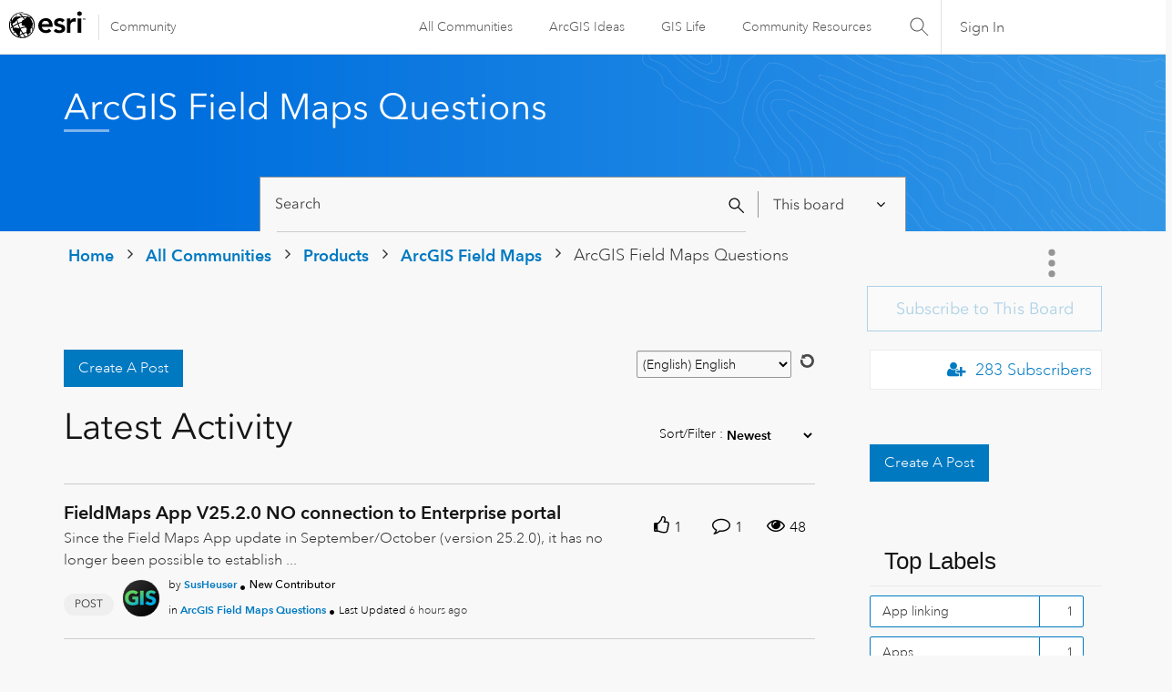

--- FILE ---
content_type: text/html; charset=UTF-8
request_url: https://community.esri.com/t5/arcgis-field-maps-questions/bd-p/arcgis-field-maps-questions/page/125
body_size: 1872
content:
<!DOCTYPE html>
<html lang="en">
<head>
    <meta charset="utf-8">
    <meta name="viewport" content="width=device-width, initial-scale=1">
    <title></title>
    <style>
        body {
            font-family: "Arial";
        }
    </style>
    <script type="text/javascript">
    window.awsWafCookieDomainList = [];
    window.gokuProps = {
"key":"AQIDAHjcYu/GjX+QlghicBgQ/7bFaQZ+m5FKCMDnO+vTbNg96AH1Q5HNwNd7qjjKSrZjUukeAAAAfjB8BgkqhkiG9w0BBwagbzBtAgEAMGgGCSqGSIb3DQEHATAeBglghkgBZQMEAS4wEQQMfgpC+9noOqv6D5WhAgEQgDtFu65+OI9VbazoI71eV0vODu7/FNxdN/q+yY44WBCOiLEjuPajdxaNTxqbBo2uz8DtSa27r4Hpv79MjQ==",
          "iv":"D549pQCEDAAACswE",
          "context":"rIvwAZq8QEwq3B/2CnDPDwDw7+fQ62HGFZt31czJyHbyhUTxdzxbyco/TCZi4XUL0hyibjYVr+sB12+xIEYNmINLF3Xe4DzLASgOwRiZkxpPr0amS+tegzO0T23WwmqWEor4bEKXHmdnsGiwsUssuO1WqBiHeZqomKVye0vYMCG+PNnAQdEnix0icjzwbxySnIM0878xJqQIMQZhG/wg0J8s+rQb12/DEoH4KsGfPZm2tE6WYON//4uISYNzhMyuWK+ael6rJc3WeYCjpTTabO77WzkeG960La/uuR8HX5s1Isr+WUrMwrlZmambeS+P0RG2YA+dktx+LrE5NXJ+Cfw9s+nvjImkU0PNPXP8+8yCmpcOfe9YAi+FlinQgJRBDPxvs385zAHwwVgAP8uwSJ5QFRy914ST"
};
    </script>
    <script src="https://bc0439715fa6.967eb88d.us-east-2.token.awswaf.com/bc0439715fa6/dd69015656bc/4f1470dc65ad/challenge.js"></script>
</head>
<body>
    <div id="challenge-container"></div>
    <script type="text/javascript">
        AwsWafIntegration.saveReferrer();
        AwsWafIntegration.checkForceRefresh().then((forceRefresh) => {
            if (forceRefresh) {
                AwsWafIntegration.forceRefreshToken().then(() => {
                    window.location.reload(true);
                });
            } else {
                AwsWafIntegration.getToken().then(() => {
                    window.location.reload(true);
                });
            }
        });
    </script>
    <noscript>
        <h1>JavaScript is disabled</h1>
        In order to continue, we need to verify that you're not a robot.
        This requires JavaScript. Enable JavaScript and then reload the page.
    </noscript>
</body>
</html>

--- FILE ---
content_type: text/html;charset=UTF-8
request_url: https://community.esri.com/t5/arcgis-field-maps-questions/bd-p/arcgis-field-maps-questions/page/125
body_size: 57132
content:
<!DOCTYPE html><html prefix="og: http://ogp.me/ns#" dir="ltr" lang="en" class="no-js">
	<head>
	
	<title>
	ArcGIS Field Maps Questions - Page 125 - Esri Community
</title>
	
	
	<link rel="stylesheet" type="text/css" media="all" href="https://community.esri.com/html/@77B61CFBA90644184F218BF00DD84F5A/assets/esri-global--navigation.css" />
<script src="https://community.esri.com/html/@E538E17E485E787BF169C99B3A5D8DC1/assets/esri-global--navigation.js" type="text/javascript"></script>

    <style>      
        #lia-body .lia-top-quilt > .lia-quilt-row-header .lia-component-quilt-header > .lia-quilt-row-sub-header{
          background-image: url('https://community.esri.com/html/@97B476D524AB57963C3C67056446F243/assets/product-gradient.png');
        }  
    </style>


	
	<link rel="prev" href="https://community.esri.com/t5/arcgis-field-maps-questions/bd-p/arcgis-field-maps-questions/page/124"/>
	<link rel="next" href="https://community.esri.com/t5/arcgis-field-maps-questions/bd-p/arcgis-field-maps-questions/page/126"/>
	<meta content="width=device-width, initial-scale=1.0, user-scalable=yes" name="viewport"/><meta content="2026-01-28T12:09:20-08:00" itemprop="dateModified"/><meta content="text/html; charset=UTF-8" http-equiv="Content-Type"/><link href="https://community.esri.com/t5/arcgis-field-maps-questions/bd-p/arcgis-field-maps-questions/page/125" rel="canonical"/>
	<meta content="Esri Community" property="og:site_name"/><meta content="website" property="og:type"/><meta content="https://community.esri.com/t5/arcgis-field-maps-questions/bd-p/arcgis-field-maps-questions/page/125" property="og:url"/><meta content="" property="og:description"/><meta content="ArcGIS Field Maps Questions" property="og:title"/>
	
	
		<link class="lia-link-navigation hidden live-links" title="ArcGIS Field Maps Questions topics" type="application/rss+xml" rel="alternate" id="link" href="/ccqpr47374/rss/board?board.id=arcgis-field-maps-questions"></link>
	
		<link class="lia-link-navigation hidden live-links" title="All ArcGIS Field Maps Questions posts" type="application/rss+xml" rel="alternate" id="link_0" href="/ccqpr47374/rss/boardmessages?board.id=arcgis-field-maps-questions"></link>
	

	
	
	    
            	<link href="/skins/6768320/181b611a3a3f3ec9c721fec054d0d12e/esri_skin.css" rel="stylesheet" type="text/css"/>
            
	

	
	
	
	
	<!--/* Favicon Rules */-->
<link rel="apple-touch-icon-precomposed" sizes="180x180" href="https://www.esri.com/content/dam/esrisites/en-us/common/favicon/esri-favicon-180.png" />
<link rel="icon" media="(prefers-color-scheme:dark)" type="image/png" sizes="32x32" href="https://www.esri.com/content/dam/esrisites/en-us/common/favicon/esri-favicon-dark-32.png" />
<link rel="icon" media="(prefers-color-scheme:light)" type="image/png" sizes="32x32" href="https://www.esri.com/content/dam/esrisites/en-us/common/favicon/esri-favicon-light-32.png" />

<!--/* toggle light/dark mode icons */-->
<script>
window.matchMedia("(prefers-color-scheme:dark)").addListener(e=>{e.matches});const favicon=document.createElement("link");favicon.setAttribute("rel","favicon icon"),document.head.appendChild(favicon),window.matchMedia("(prefers-color-scheme:dark)").addListener(e=>{if(!e.matches)return;const t=document.querySelector('[media="(prefers-color-scheme:dark)"]');null!==t&&(favicon.setAttribute("type",t.type),favicon.setAttribute("href",t.href))}),window.matchMedia("(prefers-color-scheme:light)").addListener(e=>{if(!e.matches)return;const t=document.querySelector('[media="(prefers-color-scheme:light)"]');null!==t&&(favicon.setAttribute("type",t.type),favicon.setAttribute("href",t.href))});
</script>
<link href="https://community.esri.com/html/@70FA38AF4400390C590F20B504E969B1/assets/prism-kh.css" rel="stylesheet" type="text/css">
<script type="text/javascript" src="https://community.esri.com/html/@83FD454F52CF67CA193E4F6991DA1A1B/assets/prism-kh.js"></script>


<script language="javascript" type="text/javascript">
<!--
if("undefined"==typeof LITHIUM)var LITHIUM={};LITHIUM.Loader=function(){var d=[],a=[],b=!1,e=!1;return{onLoad:function(a){"function"===typeof a&&(!0===b?a():d.push(a))},onJsAttached:function(b){"function"===typeof b&&(!0===e?b():a.push(b))},runJsAttached:function(){e=!0;for(var b=0;b<a.length;b++)a[b]()},getOnLoadFunctions:function(){return d},setLoaded:function(){b=!0},isLoaded:function(){return b},isJsAttached:function(){return e}}}();"undefined"===typeof LITHIUM.Components&&(LITHIUM.Components={});LITHIUM.Components.render=function(d,a,b){LITHIUM.Loader.onLoad(function(){var e=LITHIUM.Components.renderUrl(d),g={type:"GET",dataType:"json"};LITHIUM.jQuery.extend(g,b||{});g.hasOwnProperty("url")||LITHIUM.jQuery.extend(g,{url:e});g.data=a;if("object"!==typeof g.data||null===g.data)g.data={};g.data.originalPageName=LITHIUM.Components.ORIGINAL_PAGE_NAME;g.data.originalPageContext=LITHIUM.Components.ORIGINAL_PAGE_CONTEXT;LITHIUM.jQuery.ajax(g)}.bind(this))};
LITHIUM.Components.renderUrl=function(d,a){var b=LITHIUM.Components.RENDER_URL;LITHIUM.jQuery.each({"component-id":d},function(a,d){b=b.replace(new RegExp("#{"+a+"}","g"),d)});"undefined"!==typeof a&&(b+="?"+LITHIUM.jQuery.param(a));return b};
LITHIUM.Components.renderInPlace=function(d,a,b,e){function g(a){var b=document.createElement("div"),d=(new Date).getTime()+Math.floor(1E7*Math.random()+1);b.setAttribute("id",d);a.parentNode.insertBefore(b,a);return d}if(e)var n=e;else!1===LITHIUM.Loader.isLoaded()&&(document.currentScript?n=g(document.currentScript):(e=document.querySelectorAll("script"),1<e.length&&(n=g(e[e.length-1]))));LITHIUM.Loader.onLoad(function(){var e=LITHIUM.jQuery,g=a||{},m=b||{},k=e("#"+n);e.extend(g,{renderedScripts:LITHIUM.RenderedScripts.toString(),
"component-id":d});e.extend(m,{success:function(a){var b=a.content;LITHIUM.AngularSupport.isAngularEnabled()&&(b=LITHIUM.AngularSupport.compile(b));k.replaceWith(b);LITHIUM.AjaxSupport.ScriptsProcessor.handleScriptEvaluation(a);(a=LITHIUM.jQuery(b).attr("id"))&&LITHIUM.jQuery("#"+a).trigger("LITHIUM:ajaxSuccess:renderInPlace",{componentId:d})},error:function(a,d,e){0===a.readyState||0===a.status?k.html(""):k.html('\x3cspan class\x3d"lia-ajax-error-text"\x3e'+b.errorMessage+"\x3c/span\x3e");k.removeClass(LITHIUM.Css.BASE_LAZY_LOAD).removeClass("lia-fa-spin")}});
k&&LITHIUM.Components.render(d,g,m)}.bind(this))};/*
 modernizr v3.3.1
 Build https://modernizr.com/download?-exiforientation-filereader-flash-setclasses-dontmin

 Copyright (c)
  Faruk Ates
  Paul Irish
  Alex Sexton
  Ryan Seddon
  Patrick Kettner
  Stu Cox
  Richard Herrera

 MIT License
 {
      "name": "EXIF Orientation",
      "property": "exiforientation",
      "tags": ["image"],
      "builderAliases": ["exif_orientation"],
      "async": true,
      "authors": ["Paul Sayre"],
      "notes": [{
        "name": "Article by Dave Perrett",
        "href": "http://recursive-design.com/blog/2012/07/28/exif-orientation-handling-is-a-ghetto/"
      },{
        "name": "Article by Calvin Hass",
        "href": "http://www.impulseadventure.com/photo/exif-orientation.html"
      }]
    }
    ! {
      "name": "Flash",
      "property": "flash",
      "tags": ["flash"],
      "polyfills": ["shumway"]
      }
      ! {
      "name": "File API",
      "property": "filereader",
      "caniuse": "fileapi",
      "notes": [{
        "name": "W3C Working Draft",
        "href": "https://www.w3.org/TR/FileAPI/"
      }],
      "tags": ["file"],
      "builderAliases": ["file_api"],
      "knownBugs": ["Will fail in Safari 5 due to its lack of support for the standards defined FileReader object"]
    }
    !*/
LITHIUM.LiModernizr=function(){(function(d,a,b){function e(h){var a=p.className,b=c._config.classPrefix||"";r&&(a=a.baseVal);c._config.enableJSClass&&(a=a.replace(new RegExp("(^|\\s)"+b+"no-js(\\s|$)"),"$1"+b+"js$2"));c._config.enableClasses&&(a+=" "+b+h.join(" "+b),r?p.className.baseVal=a:p.className=a)}function g(){return"function"!==typeof a.createElement?a.createElement(arguments[0]):r?a.createElementNS.call(a,"http://www.w3.org/2000/svg",arguments[0]):a.createElement.apply(a,arguments)}function n(){var b=
a.body;b||(b=g(r?"svg":"body"),b.fake=!0);return b}function q(a,b){if("object"==typeof a)for(var h in a)u(a,h)&&q(h,a[h]);else{a=a.toLowerCase();h=a.split(".");var l=c[h[0]];2==h.length&&(l=l[h[1]]);if("undefined"!=typeof l)return c;b="function"==typeof b?b():b;1==h.length?c[h[0]]=b:(!c[h[0]]||c[h[0]]instanceof Boolean||(c[h[0]]=new Boolean(c[h[0]])),c[h[0]][h[1]]=b);e([(b&&0!=b?"":"no-")+h.join("-")]);c._trigger(a,b)}return c}var t=[],m=[],k={_version:"3.3.1",_config:{classPrefix:"",enableClasses:!0,
enableJSClass:!0,usePrefixes:!0},_q:[],on:function(a,b){var h=this;setTimeout(function(){b(h[a])},0)},addTest:function(a,b,c){m.push({name:a,fn:b,options:c})},addAsyncTest:function(a){m.push({name:null,fn:a})}},c=function(){};c.prototype=k;c=new c;var p=a.documentElement,r="svg"===p.nodeName.toLowerCase(),u;(function(){var a={}.hasOwnProperty;u="undefined"!==typeof a&&"undefined"!==typeof a.call?function(b,h){return a.call(b,h)}:function(a,b){return b in a&&"undefined"===typeof a.constructor.prototype[b]}})();
k._l={};k.on=function(a,b){this._l[a]||(this._l[a]=[]);this._l[a].push(b);c.hasOwnProperty(a)&&setTimeout(function(){c._trigger(a,c[a])},0)};k._trigger=function(a,b){if(this._l[a]){var h=this._l[a];setTimeout(function(){var a;for(a=0;a<h.length;a++){var c=h[a];c(b)}},0);delete this._l[a]}};c._q.push(function(){k.addTest=q});c.addAsyncTest(function(){LITHIUM.Loader.onLoad(function(){var b=a.createElement("img");b.onerror=function(){q("exiforientation",!1,{aliases:["exif-orientation"]});a.body.removeChild(b)};
b.onload=function(){q("exiforientation",2!==b.width,{aliases:["exif-orientation"]});a.body.removeChild(b)};b.src="[data-uri]\x3d\x3d";
a.body&&(b.setAttribute("style","position: absolute; left: -9999;"),a.body.appendChild(b))})});c.addAsyncTest(function(){var b=function(a){p.contains(a)||p.appendChild(a)},c=function(a,b){var c=!!a;c&&(c=new Boolean(c),c.blocked="blocked"===a);q("flash",function(){return c});if(b&&f.contains(b)){for(;b.parentNode!==f;)b=b.parentNode;f.removeChild(b)}};try{var e="ActiveXObject"in d&&"Pan"in new d.ActiveXObject("ShockwaveFlash.ShockwaveFlash")}catch(v){}if(!("plugins"in navigator&&"Shockwave Flash"in
navigator.plugins||e)||r)c(!1);else{var l=g("embed"),f=n(),k;l.type="application/x-shockwave-flash";f.appendChild(l);if("Pan"in l||e){var m=function(){b(f);if(!p.contains(f))return f=a.body||f,l=g("embed"),l.type="application/x-shockwave-flash",f.appendChild(l),setTimeout(m,1E3);p.contains(l)?(k=l.style.cssText,""!==k?c("blocked",l):c(!0,l)):c("blocked");f.fake&&f.parentNode&&f.parentNode.removeChild(f)};setTimeout(m,10)}else b(f),c("blocked",l),f.fake&&f.parentNode&&f.parentNode.removeChild(f)}});
c.addTest("filereader",!!(d.File&&d.FileList&&d.FileReader));(function(){var a,b;for(b in m)if(m.hasOwnProperty(b)){var e=[];var d=m[b];if(d.name&&(e.push(d.name.toLowerCase()),d.options&&d.options.aliases&&d.options.aliases.length))for(a=0;a<d.options.aliases.length;a++)e.push(d.options.aliases[a].toLowerCase());d="function"===typeof d.fn?d.fn():d.fn;for(a=0;a<e.length;a++){var f=e[a];f=f.split(".");1===f.length?c[f[0]]=d:(!c[f[0]]||c[f[0]]instanceof Boolean||(c[f[0]]=new Boolean(c[f[0]])),c[f[0]][f[1]]=
d);t.push((d?"":"no-")+f.join("-"))}}})();e(t);delete k.addTest;delete k.addAsyncTest;for(b=0;b<c._q.length;b++)c._q[b]();LITHIUM.Modernizr=c})(window,document)}();(function(){LITHIUM.Globals=function(){var d={};return{preventGlobals:function(a){for(var b=0;b<a.length;b++){var e=a[b];e in window&&void 0!==window[e]&&(d[e]=window[e],window[e]=void 0)}},restoreGlobals:function(a){for(var b=0;b<a.length;b++){var e=a[b];d.hasOwnProperty(e)&&(window[e]=d[e])}}}}()})();(function(){function d(a,b){return a.replace(/\/+$/,"")+"/"+b}function a(a){return n.ajax({url:a,dataType:"script",cache:!0})}function b(b){var e=d(b,"core.min.js"),m=d(b,"video-plugin/main_html5.min.js"),k=d(b,"video-plugin/bit_wrapper.min.js"),c=d(b,"skin-plugin/html5-skin.min.js"),p=d(b,"skin-plugin/html5-skin.min.css");void 0===g&&(g=a(e).then(function(){return a(m)}).then(function(){return a(k)}).then(function(){return a(c)}).then(function(){var a=n.Deferred(),b=n("\x3clink/\x3e",{rel:"stylesheet",
type:"text/css",href:p}).appendTo("head");a.resolve(b);return a.promise()}));return g}function e(a,b,e,g){var c=d(a,"skin-plugin/skin.json");OO.ready(function(){var a=n.extend({},g,{onCreate:function(a){LITHIUM.OOYALA.players[b]={containerId:b,videoId:e,messageBus:a.mb};a.subscribe("playerEmbedded","liResize",function(){LITHIUM.Video(a.elementId,"playerEmbedded")})},skin:{config:c,inline:{responsive:{aspectRatio:"false"}}}});OO.Player.create(b,e,a);n(".lia-vid-container .innerWrapper").css("z-index",
"0")})}LITHIUM.OoyalaPlayer={};LITHIUM.OOYALA=LITHIUM.OOYALA||{};LITHIUM.OOYALA.players=LITHIUM.OOYALA.players||{};var g,n;LITHIUM.OoyalaPlayer.addVideo=function(a,d,g,k){LITHIUM.Loader.onLoad(function(){n=LITHIUM.jQuery;b(a).done(function(){e(a,d,g,k)})})}})();(function(d){Element.prototype.matches||(Element.prototype.matches=Element.prototype.msMatchesSelector||Element.prototype.webkitMatchesSelector);Element.prototype.closest||(Element.prototype.closest=function(a){var b=this;do{if(b.matches(a))return b;b=b.parentElement||b.parentNode}while(null!==b&&1===b.nodeType);return null})})(LITHIUM.jQuery);window.FileAPI = { jsPath: '/html/assets/js/vendor/ng-file-upload-shim/' };
LITHIUM.PrefetchData = {"Components":{},"commonResults":{}};
LITHIUM.DEBUG = false;
LITHIUM.CommunityJsonObject = {
  "Validation" : {
    "image.description" : {
      "min" : 0,
      "max" : 1000,
      "isoneof" : [ ],
      "type" : "string"
    },
    "tkb.toc_maximum_heading_level" : {
      "min" : 1,
      "max" : 6,
      "isoneof" : [ ],
      "type" : "integer"
    },
    "tkb.toc_heading_list_style" : {
      "min" : 0,
      "max" : 50,
      "isoneof" : [
        "disc",
        "circle",
        "square",
        "none"
      ],
      "type" : "string"
    },
    "blog.toc_maximum_heading_level" : {
      "min" : 1,
      "max" : 6,
      "isoneof" : [ ],
      "type" : "integer"
    },
    "tkb.toc_heading_indent" : {
      "min" : 5,
      "max" : 50,
      "isoneof" : [ ],
      "type" : "integer"
    },
    "blog.toc_heading_indent" : {
      "min" : 5,
      "max" : 50,
      "isoneof" : [ ],
      "type" : "integer"
    },
    "blog.toc_heading_list_style" : {
      "min" : 0,
      "max" : 50,
      "isoneof" : [
        "disc",
        "circle",
        "square",
        "none"
      ],
      "type" : "string"
    }
  },
  "User" : {
    "settings" : {
      "imageupload.legal_file_extensions" : "*.jpg;*.JPG;*.jpeg;*.JPEG;*.gif;*.GIF;*.png;*.PNG",
      "config.enable_avatar" : true,
      "integratedprofile.show_klout_score" : true,
      "layout.sort_view_by_last_post_date" : true,
      "layout.friendly_dates_enabled" : true,
      "profileplus.allow.anonymous.scorebox" : false,
      "tkb.message_sort_default" : "topicPublishDate",
      "layout.format_pattern_date" : "MM-dd-yyyy",
      "config.require_search_before_post" : "off",
      "isUserLinked" : false,
      "integratedprofile.cta_add_topics_dismissal_timestamp" : -1,
      "layout.message_body_image_max_size" : 1000,
      "profileplus.everyone" : false,
      "integratedprofile.cta_connect_wide_dismissal_timestamp" : -1,
      "blog.toc_maximum_heading_level" : "",
      "integratedprofile.hide_social_networks" : false,
      "blog.toc_heading_indent" : "",
      "contest.entries_per_page_num" : 20,
      "layout.messages_per_page_linear" : 15,
      "integratedprofile.cta_manage_topics_dismissal_timestamp" : -1,
      "profile.shared_profile_test_group" : false,
      "integratedprofile.cta_personalized_feed_dismissal_timestamp" : -1,
      "integratedprofile.curated_feed_size" : 10,
      "contest.one_kudo_per_contest" : false,
      "integratedprofile.enable_social_networks" : false,
      "integratedprofile.my_interests_dismissal_timestamp" : -1,
      "profile.language" : "en",
      "layout.friendly_dates_max_age_days" : 31,
      "layout.threading_order" : "thread_descending",
      "blog.toc_heading_list_style" : "disc",
      "useRecService" : false,
      "layout.module_welcome" : "",
      "imageupload.max_uploaded_images_per_upload" : 100,
      "imageupload.max_uploaded_images_per_user" : 5000,
      "integratedprofile.connect_mode" : "",
      "tkb.toc_maximum_heading_level" : "2",
      "tkb.toc_heading_list_style" : "disc",
      "sharedprofile.show_hovercard_score" : true,
      "config.search_before_post_scope" : "community",
      "tkb.toc_heading_indent" : "15",
      "p13n.cta.recommendations_feed_dismissal_timestamp" : -1,
      "imageupload.max_file_size" : 20000,
      "layout.show_batch_checkboxes" : false,
      "integratedprofile.cta_connect_slim_dismissal_timestamp" : -1
    },
    "isAnonymous" : true,
    "policies" : {
      "image-upload.process-and-remove-exif-metadata" : false
    },
    "registered" : false,
    "emailRef" : "",
    "id" : -1,
    "login" : "Anonymous User"
  },
  "Server" : {
    "communityPrefix" : "/ccqpr47374",
    "nodeChangeTimeStamp" : 1769644632444,
    "tapestryPrefix" : "/t5",
    "deviceMode" : "DESKTOP",
    "responsiveDeviceMode" : "DESKTOP",
    "membershipChangeTimeStamp" : "0",
    "version" : "25.12",
    "branch" : "25.12-release",
    "showTextKeys" : false
  },
  "Config" : {
    "phase" : "prod",
    "integratedprofile.cta.reprompt.delay" : 30,
    "profileplus.tracking" : {
      "profileplus.tracking.enable" : false,
      "profileplus.tracking.click.enable" : false,
      "profileplus.tracking.impression.enable" : false
    },
    "app.revision" : "2512231126-s6f44f032fc-b18",
    "navigation.manager.community.structure.limit" : "1000"
  },
  "Activity" : {
    "Results" : [ ]
  },
  "NodeContainer" : {
    "viewHref" : "https://community.esri.com/t5/arcgis-field-maps/ct-p/arcgis-field-maps",
    "description" : "",
    "id" : "arcgis-field-maps",
    "shortTitle" : "ArcGIS Field Maps",
    "title" : "ArcGIS Field Maps",
    "nodeType" : "category"
  },
  "Page" : {
    "skins" : [
      "esri_skin",
      "theme_support",
      "theme_base",
      "responsive_peak"
    ],
    "authUrls" : {
      "loginUrl" : "/plugins/common/feature/oauth2sso_v2/sso_login_redirect?redirect_uri=https%3A%2F%2Fcommunity.esri.com%2Ft5%2Farcgis-field-maps-questions%2Fbd-p%2Farcgis-field-maps-questions%2Fpage%2F125",
      "loginUrlNotRegistered" : "/plugins/common/feature/oauth2sso_v2/sso_login_redirect?redirectreason=notregistered&redirect_uri=https%3A%2F%2Fcommunity.esri.com%2Ft5%2Farcgis-field-maps-questions%2Fbd-p%2Farcgis-field-maps-questions%2Fpage%2F125",
      "loginUrlNotRegisteredDestTpl" : "/plugins/common/feature/oauth2sso_v2/sso_login_redirect?redirectreason=notregistered&redirect_uri=%7B%7BdestUrl%7D%7D"
    },
    "name" : "ForumPage",
    "rtl" : false,
    "object" : {
      "viewHref" : "/t5/arcgis-field-maps-questions/bd-p/arcgis-field-maps-questions",
      "id" : "arcgis-field-maps-questions",
      "page" : "ForumPage",
      "type" : "Board"
    }
  },
  "WebTracking" : {
    "Activities" : { },
    "path" : "Community:Home/Category:Products/Category:ArcGIS Field Maps/Board:ArcGIS Field Maps Questions"
  },
  "Feedback" : {
    "targeted" : { }
  },
  "Seo" : {
    "markerEscaping" : {
      "pathElement" : {
        "prefix" : "@",
        "match" : "^[0-9][0-9]$"
      },
      "enabled" : false
    }
  },
  "TopLevelNode" : {
    "viewHref" : "https://community.esri.com/",
    "description" : "",
    "id" : "ccqpr47374",
    "shortTitle" : "Home",
    "title" : "Esri Community",
    "nodeType" : "Community"
  },
  "Community" : {
    "viewHref" : "https://community.esri.com/",
    "integratedprofile.lang_code" : "en",
    "integratedprofile.country_code" : "US",
    "id" : "ccqpr47374",
    "shortTitle" : "Home",
    "title" : "Esri Community"
  },
  "CoreNode" : {
    "conversationStyle" : "forum",
    "viewHref" : "https://community.esri.com/t5/arcgis-field-maps-questions/bd-p/arcgis-field-maps-questions",
    "settings" : { },
    "description" : "",
    "id" : "arcgis-field-maps-questions",
    "shortTitle" : "ArcGIS Field Maps Questions",
    "title" : "ArcGIS Field Maps Questions",
    "nodeType" : "Board",
    "ancestors" : [
      {
        "viewHref" : "https://community.esri.com/t5/arcgis-field-maps/ct-p/arcgis-field-maps",
        "description" : "",
        "id" : "arcgis-field-maps",
        "shortTitle" : "ArcGIS Field Maps",
        "title" : "ArcGIS Field Maps",
        "nodeType" : "category"
      },
      {
        "viewHref" : "https://community.esri.com/t5/products/ct-p/products",
        "description" : "Ask, learn, and share info about Esri software products, apps, extensions, and related tools.",
        "id" : "products",
        "shortTitle" : "Products",
        "title" : "Products",
        "nodeType" : "category"
      },
      {
        "viewHref" : "https://community.esri.com/",
        "description" : "",
        "id" : "ccqpr47374",
        "shortTitle" : "Home",
        "title" : "Esri Community",
        "nodeType" : "Community"
      }
    ]
  }
};
LITHIUM.Components.RENDER_URL = "/t5/util/componentrenderpage/component-id/#{component-id}?render_behavior=raw";
LITHIUM.Components.ORIGINAL_PAGE_NAME = 'forums/ForumPage';
LITHIUM.Components.ORIGINAL_PAGE_ID = 'ForumPage';
LITHIUM.Components.ORIGINAL_PAGE_CONTEXT = '[base64]';
LITHIUM.Css = {
  "BASE_DEFERRED_IMAGE" : "lia-deferred-image",
  "BASE_BUTTON" : "lia-button",
  "BASE_SPOILER_CONTAINER" : "lia-spoiler-container",
  "BASE_TABS_INACTIVE" : "lia-tabs-inactive",
  "BASE_TABS_ACTIVE" : "lia-tabs-active",
  "BASE_AJAX_REMOVE_HIGHLIGHT" : "lia-ajax-remove-highlight",
  "BASE_FEEDBACK_SCROLL_TO" : "lia-feedback-scroll-to",
  "BASE_FORM_FIELD_VALIDATING" : "lia-form-field-validating",
  "BASE_FORM_ERROR_TEXT" : "lia-form-error-text",
  "BASE_FEEDBACK_INLINE_ALERT" : "lia-panel-feedback-inline-alert",
  "BASE_BUTTON_OVERLAY" : "lia-button-overlay",
  "BASE_TABS_STANDARD" : "lia-tabs-standard",
  "BASE_AJAX_INDETERMINATE_LOADER_BAR" : "lia-ajax-indeterminate-loader-bar",
  "BASE_AJAX_SUCCESS_HIGHLIGHT" : "lia-ajax-success-highlight",
  "BASE_CONTENT" : "lia-content",
  "BASE_JS_HIDDEN" : "lia-js-hidden",
  "BASE_AJAX_LOADER_CONTENT_OVERLAY" : "lia-ajax-loader-content-overlay",
  "BASE_FORM_FIELD_SUCCESS" : "lia-form-field-success",
  "BASE_FORM_WARNING_TEXT" : "lia-form-warning-text",
  "BASE_FORM_FIELDSET_CONTENT_WRAPPER" : "lia-form-fieldset-content-wrapper",
  "BASE_AJAX_LOADER_OVERLAY_TYPE" : "lia-ajax-overlay-loader",
  "BASE_FORM_FIELD_ERROR" : "lia-form-field-error",
  "BASE_SPOILER_CONTENT" : "lia-spoiler-content",
  "BASE_FORM_SUBMITTING" : "lia-form-submitting",
  "BASE_EFFECT_HIGHLIGHT_START" : "lia-effect-highlight-start",
  "BASE_FORM_FIELD_ERROR_NO_FOCUS" : "lia-form-field-error-no-focus",
  "BASE_EFFECT_HIGHLIGHT_END" : "lia-effect-highlight-end",
  "BASE_SPOILER_LINK" : "lia-spoiler-link",
  "BASE_DISABLED" : "lia-link-disabled",
  "FACEBOOK_LOGOUT" : "lia-component-users-action-logout",
  "FACEBOOK_SWITCH_USER" : "lia-component-admin-action-switch-user",
  "BASE_FORM_FIELD_WARNING" : "lia-form-field-warning",
  "BASE_AJAX_LOADER_FEEDBACK" : "lia-ajax-loader-feedback",
  "BASE_AJAX_LOADER_OVERLAY" : "lia-ajax-loader-overlay",
  "BASE_LAZY_LOAD" : "lia-lazy-load"
};
(function() { if (!window.LITHIUM_SPOILER_CRITICAL_LOADED) { window.LITHIUM_SPOILER_CRITICAL_LOADED = true; window.LITHIUM_SPOILER_CRITICAL_HANDLER = function(e) { if (!window.LITHIUM_SPOILER_CRITICAL_LOADED) return; if (e.target.classList.contains('lia-spoiler-link')) { var container = e.target.closest('.lia-spoiler-container'); if (container) { var content = container.querySelector('.lia-spoiler-content'); if (content) { if (e.target.classList.contains('open')) { content.style.display = 'none'; e.target.classList.remove('open'); } else { content.style.display = 'block'; e.target.classList.add('open'); } } e.preventDefault(); return false; } } }; document.addEventListener('click', window.LITHIUM_SPOILER_CRITICAL_HANDLER, true); } })();
LITHIUM.noConflict = true;
LITHIUM.useCheckOnline = false;
LITHIUM.RenderedScripts = [
  "jquery.iframe-shim-1.0.js",
  "LiModernizr.js",
  "Components.js",
  "Placeholder.js",
  "Sandbox.js",
  "jquery.ui.draggable.js",
  "jquery.js",
  "json2.js",
  "DeferredImages.js",
  "Lithium.js",
  "Video.js",
  "jquery.position-toggle-1.0.js",
  "ForceLithiumJQuery.js",
  "NoConflict.js",
  "jquery.blockui.js",
  "ResizeSensor.js",
  "jquery.lithium-selector-extensions.js",
  "jquery.function-utils-1.0.js",
  "ElementMethods.js",
  "jquery.ajax-cache-response-1.0.js",
  "Namespace.js",
  "HelpIcon.js",
  "jquery.iframe-transport.js",
  "jquery.ui.dialog.js",
  "CustomFormValidation.js",
  "Loader.js",
  "jquery.viewport-1.0.js",
  "Cache.js",
  "jquery.effects.core.js",
  "AjaxFeedback.js",
  "CustomFormValidation.js",
  "Dialog.js",
  "PolyfillsAll.js",
  "jquery.scrollTo.js",
  "Globals.js",
  "jquery.clone-position-1.0.js",
  "jquery.hoverIntent-r6.js",
  "OoyalaPlayer.js",
  "Auth.js",
  "jquery.ui.mouse.js",
  "jquery.ui.resizable.js",
  "jquery.placeholder-2.0.7.js",
  "Forms.js",
  "CustomFormValidation.js",
  "jquery.autocomplete.js",
  "SpoilerToggle.js",
  "jquery.tmpl-1.1.1.js",
  "Events.js",
  "AutoComplete.js",
  "ElementQueries.js",
  "CustomFormValidation.js",
  "AjaxSupport.js",
  "jquery.tools.tooltip-1.2.6.js",
  "SearchForm.js",
  "InformationBox.js",
  "prism.js",
  "jquery.delayToggle-1.0.js",
  "jquery.effects.slide.js",
  "Link.js",
  "jquery.fileupload.js",
  "jquery.ui.widget.js",
  "jquery.ui.position.js",
  "CustomFormValidation.js",
  "jquery.ui.core.js",
  "PartialRenderProxy.js",
  "DropDownMenu.js",
  "DataHandler.js",
  "jquery.appear-1.1.1.js",
  "jquery.css-data-1.0.js",
  "ValueSurveyLauncher.js",
  "DropDownMenuVisibilityHandler.js",
  "jquery.json-2.6.0.js",
  "Tooltip.js",
  "UserListActual.js",
  "Text.js",
  "Throttle.js",
  "ActiveCast3.js",
  "SearchAutoCompleteToggle.js"
];(function(){LITHIUM.AngularSupport=function(){function g(a,c){a=a||{};for(var b in c)"[object object]"===Object.prototype.toString.call(c[b])?a[b]=g(a[b],c[b]):a[b]=c[b];return a}var d,f,b={coreModule:"li.community",coreModuleDeps:[],noConflict:!0,bootstrapElementSelector:".lia-page .min-width .lia-content",bootstrapApp:!0,debugEnabled:!1,useCsp:!0,useNg2:!1},k=function(){var a;return function(b){a||(a=document.createElement("a"));a.href=b;return a.href}}();LITHIUM.Angular={};return{preventGlobals:LITHIUM.Globals.preventGlobals,
restoreGlobals:LITHIUM.Globals.restoreGlobals,init:function(){var a=[],c=document.querySelector(b.bootstrapElementSelector);a.push(b.coreModule);b.customerModules&&0<b.customerModules.length&&a.concat(b.customerModules);b.useCsp&&(c.setAttribute("ng-csp","no-unsafe-eval"),c.setAttribute("li-common-non-bindable",""));d=LITHIUM.angular.module(b.coreModule,b.coreModuleDeps);d.config(["$locationProvider","$provide","$injector","$logProvider","$compileProvider","$qProvider","$anchorScrollProvider",function(a,
c,e,d,f,g,h){h.disableAutoScrolling();h=document.createElement("base");h.setAttribute("href",k(location));document.getElementsByTagName("head")[0].appendChild(h);window.history&&window.history.pushState&&a.html5Mode({enabled:!0,requireBase:!0,rewriteLinks:!1}).hashPrefix("!");d.debugEnabled(b.debugEnabled);f.debugInfoEnabled(b.debugEnabled);e.has("$uibModal")&&c.decorator("$uibModal",["$delegate",function(a){var b=a.open;a.open=function(a){a.backdropClass=(a.backdropClass?a.backdropClass+" ":"")+
"lia-modal-backdrop";a.windowClass=(a.windowClass?a.windowClass+" ":"")+"lia-modal-window";return b(a)};return a}]);e.has("uibDropdownConfig")&&(e.get("uibDropdownConfig").openClass="lia-dropdown-open");e.has("uibButtonConfig")&&(e.get("uibButtonConfig").activeClass="lia-link-active");g.errorOnUnhandledRejections(!1)}]);if(b.bootstrapApp)f=b.useNg2?LITHIUM.Angular.upgradeAdapter.bootstrap(c,a):LITHIUM.angular.bootstrap(c,a);else LITHIUM.Loader.onLoad(function(){f=LITHIUM.angular.element(c).injector()});
LITHIUM.Angular.app=d},compile:function(a){void 0===a&&(a=document.querySelector(b.bootstrapElementSelector));var c;if(void 0===a||""===a)return a;f.invoke(["$rootScope","$compile",function(b,d){try{var e=LITHIUM.angular.element(a)}catch(l){e=LITHIUM.angular.element("\x3cli:safe-wrapper\x3e"+a+"\x3c/li:safe-wrapper\x3e")}e.attr("li-common-non-bindable","");c=d(e)(b);b.$digest()}]);return c},isAngularEnabled:function(){return void 0!==d},updateLocationUrl:function(a,b){f.invoke(["$location","$rootScope",
"$browser",function(c,d,e){a=""===a?"?":a;c.url(a,b);d.$apply()}])},setOptions:function(a){return g(b,a)},getOptions:function(){return b},initGlobal:function(a){LITHIUM.angular=a;b.useNg2&&(LITHIUM.Angular.upgradeAdapter=new ng.upgrade.UpgradeAdapter)}}}()})();(function(){LITHIUM.ScriptLoader=function(){function d(a){a in e||(e[a]={loaded:!1});return e[a]}function f(){g.filter(function(a){return!a.loaded}).forEach(function(a){var b=!0;a.labels.forEach(function(a){!1===d(a).loaded&&(b=!1)});b&&(a.loaded=!0,a.callback())})}var e={},g=[];return{load:function(a){a.forEach(function(a){var b=document.getElementsByTagName("head")[0]||document.documentElement,c=document.createElement("script");c.src=a.url;c.async=!1;a.crossorigin&&a.integrity&&(c.setAttribute("crossorigin",
a.crossorigin),c.setAttribute("integrity",a.integrity));b.insertBefore(c,b.firstChild);d(a.label)})},setLoaded:function(a){d(a).loaded=!0;f()},ready:function(a,b){g.push({labels:a,callback:b,loaded:!1});f()}}}()})();LITHIUM.ScriptLoader.load([{"name":"lia-scripts-common-min.js","label":"common","url":"/t5/scripts/AA08540BF021B7537183AB78A7564F76/lia-scripts-common-min.js"},{"name":"lia-scripts-body-min.js","label":"body","url":"/t5/scripts/B66A83784634F7F7DCC4B92A9B8D7388/lia-scripts-body-min.js"},{"name":"lia-scripts-angularjs-min.js","label":"angularjs","url":"/t5/scripts/00A777938B56ECCE5DB9E6C80A2C3591/lia-scripts-angularjs-min.js"},{"name":"lia-scripts-angularjsModules-min.js","label":"angularjsModules","url":"/t5/scripts/99C17D50065BAE37DE5F4359D506E8EB/lia-scripts-angularjsModules-min.js"}]);
// -->
</script></head>
	<body class="lia-board lia-user-status-anonymous ForumPage lia-body" id="lia-body">
	
	
	<div id="C23-222-2" class="ServiceNodeInfoHeader">
</div>
	
	
	
	

	<div class="lia-page">
		<center>
			
				<style>
.esri-header--navigation_item:last-child .community-resources {
	padding: 10px;
    color: #828282;
    font-weight: 500;
}
.esri-header--navigation_item:last-child .tab {
    display: -webkit-box;
    display: -webkit-flex;
    display: -moz-flex;
    display: -ms-flexbox;
    display: flex;
    -webkit-box-direction: normal;
    -webkit-box-orient: vertical;
    -webkit-flex-direction: column;
    -moz-flex-direction: column;
    -ms-flex-direction: column;
    flex-direction: column;
    -webkit-flex-wrap: wrap;
    -moz-flex-wrap: wrap;
    -ms-flex-wrap: wrap;
    flex-wrap: wrap;
    max-height: 280px;
}
#lia-body .lia-page .esri-wrapper .tab a:hover {
    color: #828282;
	text-decoration: none;
}
#lia-body .lia-page .esri-wrapper .tab a:hover:after {
    transition: opacity .25s,transform .25s;
    font-size: 16px;
    text-align: left;
    content: "\2192";
    vertical-align: top;
    padding-left: 9px;
    color: #0079c1;
}
</style>

<div class="esri-wrapper">
    <div class="esri-header">
        <button class="esri-header--mobile">
          <svg class="esri-header--mobile_toggle">
            <path d="M21 6H3V5h18zm0 6H3v1h18zm0 7H3v1h18z"></path>
          </svg>
        </button>
  
        <div class="esri-header--brand">
		<!-- ESRI-418 -->
<a href="https://www.esri.com/en-us/home" target='_blank'>
          <svg class="esri-header--brand_logo" width="84" height="30" viewBox="0 0 84 30" class="esri-header-brand-image" alt="">
            <path d="M77.277.5c-1.48 0-2.554 1.175-2.554 2.488 0 1.314 1.074 2.49 2.554 2.49 1.48 0 2.622-1.071 2.622-2.49C79.899 1.572 78.756.5 77.277.5zm-1.913 23.426h3.891V8.353h-3.891v15.573zM40.515 7.965c-4.702 0-8.465 3.275-8.465 8.174 0 4.898 3.763 8.177 8.465 8.177 2.146 0 4.165-.667 5.852-2.31l-2.457-2.457c-.916.964-2.093 1.651-3.78 1.651-2.175 0-3.927-1.397-4.188-3.698h11.875v-1.07c0-5.42-2.95-8.467-7.302-8.467zm-4.573 6.617c.293-2.24 1.721-3.7 4.023-3.7 2.434 0 3.926 1.43 3.96 3.7h-7.983zm17.305-1.849c0-1.169 1.233-1.655 2.273-1.655 1.32 0 2.292.547 3.037 1.577l2.476-2.474c-1.282-1.6-3.407-2.216-5.418-2.216-3.147 0-6.262 1.555-6.262 5.028 0 5.938 8.403 3.406 8.403 6.617 0 1.233-1.46 1.784-2.595 1.784-1.65 0-2.687-.806-3.69-1.905l-2.515 2.514c1.58 1.711 3.62 2.313 5.978 2.313 3.179 0 6.717-1.299 6.717-4.998 0-6.067-8.404-3.795-8.404-6.585zm14.15-1.916h-.062V8.353h-3.892v15.573h3.892v-8.34c0-.842.518-3.925 4.185-3.925.564 0 1.127.112 1.718.253l.152-3.726c-.45-.127-.901-.223-1.382-.223-2.046 0-3.766 1.07-4.61 2.852zM14.683 2.766c-1.217-.037-1.932.12-2.651.26-.216-.056-.62.003-.643.472 0 .252.08.447.24.562.159.114 1.493 1.1 2.473 2.142-.47.052-.98.138-1.504.246-.585-1.264-2.465-.114-3.714-.064-.146.006-.286.025-.431.035-.137-1.056-.235-2.15-.21-2.92 1.618-.917 4.748-1.593 6.874-1.626l.373-.01c.312-.003.337-.251.043-.291-2.641-.361-4.929.173-7.279 1.145C5.808 3.748 2.696 6.12.8 10.596c-.444 1.247-2.219 7.195.935 12.3 2.56 4.142 5.855 6.113 9.887 6.676 4.024.561 6.207.075 8.752-1.055 5.951-2.642 10.496-12.559 5.95-19.747-1.794-3.319-6.495-6.229-11.641-6.004zm-2.259 4.647a17.754 17.754 0 0 1 2.362-.368 15.741 15.741 0 0 1 1.748 2.54c-.805.39-1.878.688-2.315 1.312-.181.26-.226.613-.232.995a23.59 23.59 0 0 0-3.877 1.286c-.453-1.332-.85-2.66-1.124-3.842 1.296-1.237 2.813-1.438 3.438-1.923zm6.61 15.88c-.354.038-.706.083-1.016.13-.77.121-1.762.379-2.685.723-.53-.843-1.95-2.891-2.667-4.437 1.442-.709 3.457-1.303 5.775-1.444.19.33.4.66.69.956.757.774-.44 1.883-.096 4.072zm-8.603-9.14c1.12-.53 2.3-.968 3.56-1.286-.008.333-.045.649-.182.903-.196.366-.106 1.428.134 1.775.755 1.099 2.008.488 2.951.883.433.181.721.482.964.84-1.974.124-3.91.584-5.706 1.41-.923-1.96-1.72-4.524-1.72-4.524zm.832 4.938c-.07.033-.145.074-.217.11a40.803 40.803 0 0 0-3.256-.78c-.995-.204-1.031-.15-2.151.175-.16.046-.313.088-.462.133a36.17 36.17 0 0 1-.445-1.202c1.436-1.106 2.884-2.034 4.821-2.985.5 1.491 1.215 3.483 1.71 4.549zm.768 4.528c.293-.765.521-1.331.605-1.89.569.958 1.248 2 1.774 2.815-.819.397-1.772 1.01-2.672 1.685.062-1.037.083-2.064.293-2.61zm5.334-14.636c-.01.014-.028.026-.04.04a23.057 23.057 0 0 0-1.376-2.111c1.007-.061 2.246-.008 3.374.108-1.014.363-1.461 1.254-1.958 1.963zm-9.028 1.094c.019-.026.039-.047.057-.072.234 1.182.513 2.16.886 3.518-1.402.618-3.881 2.148-4.976 2.972-.198-.502-.404-1.214-.589-1.946.249-.737.758-1.254 1.476-1.325 1.228-.123 2.28-1.95 3.146-3.147zm-5.41-1.784C4.24 6.455 6.023 4.666 7.65 3.773c-.016.4.086 1.567.218 2.693-.57.057-1.134.128-1.692.211a12.084 12.084 0 0 0-3.115 4.088c-.117-1.054-.178-1.933-.133-2.472zM2.07 9.731s.062 1.06.113 1.833c0 0-.781.886-1.18 1.59.159-1.443.498-2.187 1.067-3.423zm7.664 18.356C5.688 26.82 2.69 23.41 1.62 19.834a17.475 17.475 0 0 1-.651-6.473c.056.01.186.072.38.017.135-.093.616-.43.957-.728l.018.131c-.23.87-.371 1.775-.4 2.71.37.39.804 1.038 1.286 1.707-.31.23-.905.641-1.045.741-.41.292-.406.753-.114 1.015.161.144.492.084.613-.01.358-.285.656-.513 1.066-.77.15.393.292.748.43 1.086-.175.188-.3.436-.342.798-.135 1.172.979 2.092 1.918 2.36.035.01.06.014.094.023.05.076.095.147.148.224-.487.378-.82.765-1.049 1.063-.132.172-.28.43-.16.481.123.05.535 0 .719-.034.466-.09.826-.606 1.148-.796.387.534 1.017 1.22 1.672 1.88.029.12.055.246.088.351.125.403.293.804.495 1.196.471.22.962.402 1.464.561a8.344 8.344 0 0 0-.622.72zm.989.313c.155-.203.312-.454.505-.626.468.31.969.665 1.368.894-.615-.07-1.337-.085-1.873-.268zm3.113.31s-1.604-1.062-2.009-1.471c.803-.667 2.102-1.459 3.128-1.889.402.63 1.727 2.507 2.258 3.112-.963.168-2.31.294-3.377.248zM20.54 27.2c-.286.189-1.664.814-2.204.988a23.43 23.43 0 0 1-2.44-3.202c.844-.354 2.143-.67 3.346-.82.109.342.25.704.444 1.094.19.382.411.662.649.853.085-.053.164-.115.248-.17-.006.42-.018.846-.043 1.257zm-.33-21.477c-.27-.172-.607-.108-.467.193.053.117.259.314.427.512-.986-.272-3.608-.479-4.856-.364-.815-.916-1.744-2.028-2.861-2.765 4.999-.311 9.49 1.756 11.473 4.186-.661-.344-2.087-.834-2.667-.963-.313-.319-.708-.58-1.05-.8zm1.094 21.065c.023-.407.04-.922.053-1.396.487-.378.946-.79 1.37-1.238.547.063 1.094.156 1.427.24-.74.936-1.762 1.716-2.85 2.394zm3.825-3.724c-.12.253-.428.688-.633.894-.312-.126-.781-.258-1.272-.375.078-.094.163-.182.24-.279.268-1.796-.338-2.37.42-4.014l.172-.371c.418.118.812.247 1.153.386.043.616.04 2.728-.08 3.759zm-.708-4.917c.196-.407.412-.84.645-1.27.061.547.105 1.08.131 1.563a9.256 9.256 0 0 0-.776-.293zm2.218 1.126l-.194.756c-.137.515-.593 1.732-.832 2.223.091-.663.171-2.384.148-2.73.16.049.502-.147.559-.341.057-.195-.564-.495-.564-.495a20.742 20.742 0 0 0-.172-2.7c.142-.23.286-.452.434-.655a12.082 12.082 0 0 0-.186-1.575c.125.041.24.074.323.075.283.004.282-.19.192-.298-.058-.07-.328-.238-.643-.42a12.02 12.02 0 0 0-2.78-5.32c.533.202 1.214.48 1.754.774.41.516 1.585 1.675 2.212 4.92.564 2.922-.06 5.143-.251 5.786zM80.886 8.597v-.24h1.218v.24h-.468v1.191h-.283V8.597h-.467zm1.87-.24l.365 1.025.368-1.024h.406v1.43h-.262V8.634l-.396 1.154h-.229l-.4-1.154v1.154h-.261v-1.43h.409z"></path>
          </svg>
</a>
          <a class="esri-header--brand_link" href="/">Community</a>
        </div>
  
        <div class="esri-header--navigation" data-active="false">
          <ul class="esri-header--navigation_items">
            <li class="esri-header--navigation_item">
              <a id="communities_dropdown" class="esri-header--navigation_link" href="/t5/custom/page/page-id/Communities">All Communities</a>
              <div id="communities_dropdown_wrapper" class="hidden">
<div id="dropdown_inner">
    <div class="communities-tabs">
          <div class="tab" data-attrib-tab="products">Products
            <div id="links_wrapper">
              <div class="link-container hidden" id="products">
                  <a href="/t5/arcgis-pro/ct-p/arcgis-pro" title="ArcGIS Pro">ArcGIS Pro</a>
                  <a href="/t5/arcgis-survey123/ct-p/arcgis-survey123" title="ArcGIS Survey123">ArcGIS Survey123</a>
                  <a href="/t5/arcgis-online/ct-p/arcgis-online" title="ArcGIS Online">ArcGIS Online</a>
                  <a href="/t5/arcgis-enterprise/ct-p/arcgis-enterprise" title="ArcGIS Enterprise">ArcGIS Enterprise</a>
                  <a href="/t5/data-management/ct-p/data-management" title="Data Management">Data Management</a>
                  <a href="/t5/arcgis-experience-builder/ct-p/arcgis-experience-builder" title="ArcGIS Experience Builder">ArcGIS Experience Builder</a>
                  <a href="/t5/geoprocessing/ct-p/geoprocessing" title="Geoprocessing">Geoprocessing</a>
                  <a href="/t5/arcgis-web-appbuilder/ct-p/arcgis-web-appbuilder" title="ArcGIS Web AppBuilder">ArcGIS Web AppBuilder</a>
                  <a href="/t5/arcgis-field-maps/ct-p/arcgis-field-maps" title="ArcGIS Field Maps">ArcGIS Field Maps</a>
                  <a href="/t5/arcgis-dashboards/ct-p/arcgis-dashboards" title="ArcGIS Dashboards">ArcGIS Dashboards</a>
                  <a href="/t5/arcgis-storymaps/ct-p/arcgis-storymaps" title="ArcGIS StoryMaps">ArcGIS StoryMaps</a>
                  <a href="/t5/products/ct-p/products" title="Products" style="font-weight: 500;" >All Products Communities</a>
              </div>
            </div>
          </div>
          <div class="tab" data-attrib-tab="industries">Industries
            <div id="links_wrapper">
              <div class="link-container hidden" id="industries">
                  <a href="/t5/education/ct-p/education" title="Education">Education</a>
                  <a href="/t5/water-resources/ct-p/water-resources" title="Water Resources">Water Resources</a>
                  <a href="/t5/state-local-government/ct-p/state-and-local-government" title="State &amp; Local Government">State &amp; Local Government</a>
                  <a href="/t5/transportation/ct-p/transportation" title="Transportation">Transportation</a>
                  <a href="/t5/gas-and-pipeline/ct-p/gas-and-pipeline" title="Gas and Pipeline">Gas and Pipeline</a>
                  <a href="/t5/water-utilities/ct-p/water-utilities" title="Water Utilities">Water Utilities</a>
                  <a href="/t5/imagery-and-remote-sensing-insights-iris-cop/ct-p/imagery-and-remote-sensing-cop" title="Imagery and Remote Sensing Insights (IRIS) COP">Imagery and Remote Sensing Insights (IRIS) COP</a>
                  <a href="/t5/roads-and-highways/ct-p/roads-and-highways" title="Roads and Highways">Roads and Highways</a>
                  <a href="/t5/natural-resources/ct-p/natural-resources" title="Natural Resources">Natural Resources</a>
                  <a href="/t5/telecommunications/ct-p/telecommunications" title="Telecommunications">Telecommunications</a>
                  <a href="/t5/electric/ct-p/electric" title="Electric">Electric</a>
                  <a href="/t5/industries/ct-p/industries" title="Industries" style="font-weight: 500;" >All Industries Communities</a>
              </div>
            </div>
          </div>
          <div class="tab" data-attrib-tab="developers">Developers
            <div id="links_wrapper">
              <div class="link-container hidden" id="developers">
                  <a href="/t5/python/ct-p/python" title="Python">Python</a>
                  <a href="/t5/arcgis-maps-sdk-for-javascript/ct-p/arcgis-api-for-javascript" title="ArcGIS Maps SDK for JavaScript">JavaScript Maps SDK</a>
                  <a href="/t5/arcgis-maps-sdks-for-native-apps/ct-p/arcgis-runtime-sdks" title="ArcGIS Maps SDKs for Native Apps">Native Maps SDKs</a>
                  <a href="/t5/arcgis-api-for-python/ct-p/arcgis-api-for-python" title="ArcGIS API for Python">ArcGIS API for Python</a>
                  <a href="/t5/arcgis-pro-sdk/ct-p/arcgis-pro-sdk" title="ArcGIS Pro SDK">ArcGIS Pro SDK</a>
                  <a href="/t5/arcobjects-sdk/ct-p/arcobjects-sdk" title="ArcObjects SDK">ArcObjects SDK</a>
                  <a href="/t5/developers-general/ct-p/developers-general" title="Developers - General">Developers - General</a>
                  <a href="/t5/arcgis-rest-apis-and-services/ct-p/arcgis-rest-api" title="ArcGIS REST APIs and Services">ArcGIS REST APIs and Services</a>
                  <a href="/t5/arcgis-online-developers/ct-p/arcgis-online-developers" title="ArcGIS Online Developers">ArcGIS Online Developers</a>
                  <a href="/t5/arcgis-maps-sdks-for-game-engines/ct-p/arcgis-maps-sdks" title="ArcGIS Maps SDKs for Game Engines">Game Engine Maps SDKs</a>
                  <a href="/t5/file-geodatabase-api/ct-p/file-geodatabase-api" title="File Geodatabase API">File Geodatabase API</a>
                  <a href="/t5/developers/ct-p/developers" title="Developers" style="font-weight: 500;" >All Developers Communities</a>
              </div>
            </div>
          </div>
          <div class="tab" data-attrib-tab="worldwide">Global
            <div id="links_wrapper">
              <div class="link-container hidden" id="worldwide">
                  <a href="/t5/comunidad-esri-colombia-ecuador-panam%C3%A1/ct-p/comunidad-esri-colombia-ecuador-panama" title="Comunidad Esri Colombia - Ecuador - Panamá">Comunidad Esri Colombia - Ecuador - Panamá</a>
                  <a href="/t5/arcgis-%E9%96%8B%E7%99%BA%E8%80%85%E3%82%B3%E3%83%9F%E3%83%A5%E3%83%8B%E3%83%86%E3%82%A3/ct-p/arcgis-japanese-developer-community" title="ArcGIS 開発者コミュニティ">ArcGIS 開発者コミュニティ</a>
                  <a href="/t5/czech-gis/ct-p/czech-gis" title="Czech GIS">Czech GIS</a>
                  <a href="/t5/europe/ct-p/europe" title="Europe">Europe</a>
                  <a href="/t5/asia-pacific/ct-p/asia-pacific" title="Asia Pacific">Asia Pacific</a>
                  <a href="/t5/americas/ct-p/americas" title="Americas">Americas</a>
                  <a href="/t5/arcnesia/ct-p/arcnesia" title="ArcNesia">ArcNesia</a>
                  <a href="/t5/comunidad-geotec/ct-p/comunidad-geotec" title="Comunidad GEOTEC">Comunidad GEOTEC</a>
                  <a href="/t5/esri-india/ct-p/esri-india" title="Esri India">Esri India</a>
                  <a href="/t5/geodev-germany/ct-p/geodev-germany" title="GeoDev Germany">GeoDev Germany</a>
                  <a href="/t5/arcgis-content-esri-nederland/ct-p/arcgis-content-esri-nederland" title="ArcGIS Content - Esri Nederland">ArcGIS Content - Esri Nederland</a>
                  <a href="/t5/global/ct-p/worldwide" title="Global" style="font-weight: 500;" >All Global Communities</a>
              </div>
            </div>
          </div>
      <div class="tab" data-attrib-tab="communities">All Communities
        <div id="links_wrapper">
          <div class="link-container hidden" id="communities">
                  <a href="/t5/developers/ct-p/developers" title="Developers">Developers</a>
                  <a href="/t5/products/ct-p/products" title="Products">Products</a>
                  <a href="/t5/user-groups/ct-p/user-groups" title="User Groups">User Groups</a>
                  <a href="/t5/industries/ct-p/industries" title="Industries">Industries</a>
                  <a href="/t5/services/ct-p/services" title="Services">Services</a>
                  <a href="/t5/community-resources/ct-p/community-basics" title="Community Resources">Community Resources</a>
                  <a href="/t5/global/ct-p/worldwide" title="Global">Global</a>
                  <a href="/t5/events/ct-p/events" title="Events">Events</a>
                  <a href="/t5/networks/ct-p/networks" title="Networks">Networks</a>
                  <a href="/t5/learning/ct-p/learning" title="Learning">Learning</a>
                  <a href="/t5/arcgis-topics/ct-p/arcgis-topics" title="ArcGIS Topics">ArcGIS Topics</a>
            <a href="/t5/custom/page/page-id/Communities" style="font-weight: 500;" title="communities">View All Communities</a>
          </div>
      </div>
    </div>
    
  </div>              </div>
            </li>
            <li class="esri-header--navigation_item">
              <a class="esri-header--navigation_link" id="arcgis_ideas" href="/t5/custom/page/page-id/arcgis-ideas">ArcGIS Ideas</a>
            </li>
            <li class="esri-header--navigation_item">
              <a class="esri-header--navigation_link" id="gis_life" href="/t5/gis-life/ct-p/gis-life">GIS Life</a>
            </li>
            <li class="esri-header--navigation_item">
              <a class="esri-header--navigation_link" id="community_basics_dropdown" href="/t5/community-basics/ct-p/community-basics">Community Resources</a>
                <div id="community_basics_dropdown_wrapper" class="hidden">
<div id="dropdown_inner">
  <div id="links_wrapper">
                <div class="tab" data-attrib-tab="board:community-help-docs">
                    <a class ="community-help-docs" href = "/t5/community-help-documents/tkb-p/community-help-docs"> Community Help Documents </a>
                </div>
                <div class="tab" data-attrib-tab="board:community-blog">
                    <a class ="community-blog" href = "/t5/community-blog/bg-p/community-blog"> Community Blog </a>
                </div>
                <div class="tab" data-attrib-tab="board:community-feedback">
                    <a class ="community-feedback" href = "/t5/community-feedback/bd-p/community-feedback"> Community Feedback </a>
                </div>
                <div class="tab" data-attrib-tab="board:member-introductions-board">
                    <a class ="member-introductions-board" href = "/t5/member-introductions/bd-p/member-introductions-board"> Member Introductions </a>
                </div>
  </div>
</div>				  	<div class="tab active" data-attrib-tab="board:community-resources">
						<a class="community-resources" href="/t5/community-basics/ct-p/community-basics"> All Community Resources </a>
					</div>
                </div>

            </li>
          </ul>
        </div>
  
        <div class="esri-header--search close" id="search-btn">
          <svg class="esri-header--search_icon"><path d="M21.995 21.288l-6.855-6.855a7.517 7.517 0 1 0-.707.707l6.855 6.855zm-17.092-7.19a6.501 6.501 0 1 1 9.6-.45l-.854.855a6.501 6.501 0 0 1-8.746-.405z"></path></svg>
        </div>
  
        <div class="esri-header--signin">
<a class="lia-link-navigation login-link lia-authentication-link lia-component-users-action-login" rel="nofollow" id="loginPageV2_1a99377983334" href="/plugins/common/feature/oauth2sso_v2/sso_login_redirect?redirect_uri=https%3A%2F%2Fcommunity.esri.com%2Ft5%2Farcgis-field-maps-questions%2Fbd-p%2Farcgis-field-maps-questions%2Fpage%2F125">Sign In</a>          <div class="lia-hidden-phone lia-hidden-tablet">
          </div>
          <div class="lia-hidden-phone lia-hidden-tablet">
          </div>
        </div>
    </div>
  </div>
  <div class = "dropdown-search" id="dropdown-search" style="display: none;" >
<div id="lia-searchformV32_1a99377a5e960" class="SearchForm lia-search-form-wrapper lia-mode-default lia-component-common-widget-search-form">
	

	
		<div class="lia-inline-ajax-feedback">
			<div class="AjaxFeedback" id="ajaxfeedback_1a99377a5e960"></div>
			
	

	

		</div>

	

	
		<div id="searchautocompletetoggle_1a99377a5e960">	
	
		

	
		<div class="lia-inline-ajax-feedback">
			<div class="AjaxFeedback" id="ajaxfeedback_1a99377a5e960_0"></div>
			
	

	

		</div>

	

	
			
            <form enctype="multipart/form-data" class="lia-form lia-form-inline SearchForm" action="https://community.esri.com/t5/forums/forumpage.searchformv32.form.form" method="post" id="form_1a99377a5e960" name="form_1a99377a5e960"><div class="t-invisible"><input value="board-id/arcgis-field-maps-questions/page/125" name="t:ac" type="hidden"></input><input value="search/contributions/page" name="t:cp" type="hidden"></input><input value="[base64]." name="lia-form-context" type="hidden"></input><input value="ForumPage:board-id/arcgis-field-maps-questions/page/125:searchformv32.form:" name="liaFormContentKey" type="hidden"></input><input value="yDZKQFNI0U/sd9X4pbUemqvQQZw=:H4sIAAAAAAAAALWSzUrDQBSFr4Wuigiib6DbiajdqAhFUISqweBaZibTNJpk4sxNEzc+ik8gvkQX7nwHH8CtKxfmzxJbwaTUVZhzw/nOmblP79COD+FAC6r40OAyQOWyCF0ZaMOkjtgrJgOp/NHONtER810sP9nfIkGtoCuVQ2hI+VAQpKHQqO67hEslPJcRRrUgPZaKlOOxKzx7wxIYhZtX487b+stnC5b60MnZ0junvkBY7d/QETU8GjiGlUYKnP0kRFguwEcFeAHBe02Dm0pyobWV+Wid0sbP9u7g4/G1BZCE8QWc1U3kpzapWoqZ+S+SvoMHgPQ+ypGVj/IoC2dlqHZ8CWZdV7xljUqszZa43voPYNHkFE7qGkdaqKrl1Pm7wEqmV59gcYjGkQOJP25h6jyJnOlzRv4DUURusIWhknbEsWo5K002vhzNufG1WHmDLwdzh8gDBQAA" name="t:formdata" type="hidden"></input></div>
	
	

	

	

	
		<div class="lia-inline-ajax-feedback">
			<div class="AjaxFeedback" id="feedback_1a99377a5e960"></div>
			
	

	

		</div>

	

	

	

	


	
	<input value="uToJvy9hDFebFENHl14G-H86voYBD2ETksZaj8r1swE." name="lia-action-token" type="hidden"></input>
	
	<input value="form_1a99377a5e960" id="form_UIDform_1a99377a5e960" name="form_UID" type="hidden"></input>
	<input value="" id="form_instance_keyform_1a99377a5e960" name="form_instance_key" type="hidden"></input>
	
                

                
                    
                

                <span class="lia-search-input-wrapper">
                    <span class="lia-search-input-field">
                        <span class="lia-button-wrapper lia-button-wrapper-secondary lia-button-wrapper-searchForm-action"><input value="searchForm" name="submitContextX" type="hidden"></input><input class="lia-button lia-button-secondary lia-button-searchForm-action" value="Search" id="submitContext_1a99377a5e960" name="submitContext" type="submit"></input></span>

                        <input placeholder="Search" aria-label="Search" title="Search" class="lia-form-type-text lia-autocomplete-input search-input lia-search-input-message" value="" id="messageSearchField_1a99377a5e960_0" name="messageSearchField" type="text"></input>
                        <input placeholder="Search" aria-label="Search" title="Search" class="lia-form-type-text lia-autocomplete-input search-input lia-search-input-tkb-article lia-js-hidden" value="" id="messageSearchField_1a99377a5e960_1" name="messageSearchField_0" type="text"></input>
                        

	
		<input placeholder="Search all members" ng-non-bindable="" title="Enter a user name or rank" class="lia-form-type-text UserSearchField lia-search-input-user search-input lia-js-hidden lia-autocomplete-input" aria-label="Enter a user name or rank" value="" id="userSearchField_1a99377a5e960" name="userSearchField" type="text"></input>
	

	


                        <input placeholder="Enter a keyword to search within the private messages" title="Enter a search word" class="lia-form-type-text NoteSearchField lia-search-input-note search-input lia-js-hidden lia-autocomplete-input" aria-label="Enter a search word" value="" id="noteSearchField_1a99377a5e960_0" name="noteSearchField" type="text"></input>
						<input title="Enter a search word" class="lia-form-type-text ProductSearchField lia-search-input-product search-input lia-js-hidden lia-autocomplete-input" aria-label="Enter a search word" value="" id="productSearchField_1a99377a5e960" name="productSearchField" type="text"></input>
                        <input class="lia-as-search-action-id" name="as-search-action-id" type="hidden"></input>
                    </span>
                </span>
                
                    <span id="clearSearchButton_1a99377a5e960" role="button" tabindex="0" title="Clear" class="lia-clear-field lia-js-hidden" aria-label="Clear the search input"></span>
                

                <span class="lia-cancel-search">cancel</span>

                
            
</form>
		
			<div class="search-autocomplete-toggle-link lia-js-hidden">
				<span>
					<a class="lia-link-navigation auto-complete-toggle-on lia-link-ticket-post-action lia-component-search-action-enable-auto-complete" data-lia-action-token="STLprZSyzr-IkZaz38UXpcfpe0AYyFO5kGw3Tm5kA54." rel="nofollow" id="enableAutoComplete_1a99377a5e960" href="https://community.esri.com/t5/forums/forumpage.enableautocomplete:enableautocomplete?t:ac=board-id/arcgis-field-maps-questions/page/125&amp;t:cp=action/contributions/searchactions">Turn on suggestions</a>					
					<span class="HelpIcon">
	<a class="lia-link-navigation help-icon lia-tooltip-trigger" role="button" aria-label="Help Icon" id="link_1a99377a5e960" href="#"><span class="lia-img-icon-help lia-fa-icon lia-fa-help lia-fa" alt="Auto-suggest helps you quickly narrow down your search results by suggesting possible matches as you type." aria-label="Help Icon" role="img" id="display_1a99377a5e960"></span></a><div role="alertdialog" class="lia-content lia-tooltip-pos-bottom-left lia-panel-tooltip-wrapper" id="link_1a99377a5e960_0-tooltip-element"><div class="lia-tooltip-arrow"></div><div class="lia-panel-tooltip"><div class="content">Auto-suggest helps you quickly narrow down your search results by suggesting possible matches as you type.</div></div></div>
</span>
				</span>
			</div>
		

	

	

	
	
	
</div>
		
	<div class="spell-check-showing-result">
		Showing results for <span class="lia-link-navigation show-results-for-link lia-link-disabled" aria-disabled="true" id="showingResult_1a99377a5e960"></span>
		
			<a class="lia-link-navigation more-synonym-search-results-for-link" rel="nofollow" id="showingMoreResult_1a99377a5e960" href="#"></a>
			<span class="all-results-for-synonym-search"> </span>
		

	</div>
	<div>
		
			<span class="synonym-search-instead lia-js-hidden">
				Show <a class="lia-link-navigation synonym-search-instead-for-link" rel="nofollow" id="synonymSearchInstead_1a99377a5e960" href="#"></a> only 
			</span>
			<span class="spell-check-and-synonym-search-instead lia-js-hidden"> | </span>
		
		<span class="spell-check-search-instead">
			Search instead for <a class="lia-link-navigation search-instead-for-link" rel="nofollow" id="searchInstead_1a99377a5e960" href="#"></a>
		</span>

	</div>
	<div class="spell-check-do-you-mean lia-component-search-widget-spellcheck">
		Did you mean: <a class="lia-link-navigation do-you-mean-link" rel="nofollow" id="doYouMean_1a99377a5e960" href="#"></a>
	</div>

	

	

	


	
</div>      <div class="close-search">Cancel</div>
    </div>

					
	
	<div class="MinimumWidthContainer">
		<div class="min-width-wrapper">
			<div class="min-width">		
				
						<div class="lia-content">
                            
							
							
							
		
	<div class="lia-quilt lia-quilt-forum-page lia-quilt-layout-two-column-main-side lia-top-quilt">
	<div class="lia-quilt-row lia-quilt-row-header">
		<div class="lia-quilt-column lia-quilt-column-24 lia-quilt-column-single lia-quilt-column-common-header">
			<div class="lia-quilt-column-alley lia-quilt-column-alley-single">
	
		
			<div class="lia-quilt lia-quilt-header lia-quilt-layout-header lia-component-quilt-header">
	<div class="lia-quilt-row lia-quilt-row-main-header">
		<div class="lia-quilt-column lia-quilt-column-20 lia-quilt-column-left lia-quilt-column-header-left">
			<div class="lia-quilt-column-alley lia-quilt-column-alley-left lia-mark-empty">
	
		
			
		
	
	
</div>
		</div><div class="lia-quilt-column lia-quilt-column-04 lia-quilt-column-right lia-quilt-column-header-right lia-mark-empty">
			
		</div>
	</div><div class="lia-quilt-row lia-quilt-row-sub-header">
		<div class="lia-quilt-column lia-quilt-column-24 lia-quilt-column-single lia-quilt-column-sub-header-main">
			<div class="lia-quilt-column-alley lia-quilt-column-alley-single">
	
		
			<h1 class="PageTitle lia-component-common-widget-page-title"><span class="lia-link-navigation lia-link-disabled" aria-disabled="true" id="link_1">ArcGIS Field Maps Questions</span></h1>
		
			  <div class="node-description">  
  	<div class="rectangle"></div>
        <p></p>
   </div>

		
			<div class="lia-quilt lia-quilt-header-page-ics lia-quilt-layout-one-column lia-component-quilt-header-page-ics">
	<div class="lia-quilt-row lia-quilt-row-header">
		<div class="lia-quilt-column lia-quilt-column-24 lia-quilt-column-single lia-quilt-column-common-header lia-mark-empty">
			
		</div>
	</div><div class="lia-quilt-row lia-quilt-row-main">
		<div class="lia-quilt-column lia-quilt-column-24 lia-quilt-column-single lia-quilt-column-main-content">
			<div class="lia-quilt-column-alley lia-quilt-column-alley-single lia-mark-empty">
	
		
			
		
	
	
</div>
		</div>
	</div><div class="lia-quilt-row lia-quilt-row-footer">
		<div class="lia-quilt-column lia-quilt-column-24 lia-quilt-column-single lia-quilt-column-common-footer lia-mark-empty">
			
		</div>
	</div>
</div>
		
			<div id="lia-searchformV32" class="SearchForm lia-search-form-wrapper lia-mode-default lia-component-common-widget-search-form">
	

	
		<div class="lia-inline-ajax-feedback">
			<div class="AjaxFeedback" id="ajaxfeedback"></div>
			
	

	

		</div>

	

	
		<div id="searchautocompletetoggle">	
	
		

	
		<div class="lia-inline-ajax-feedback">
			<div class="AjaxFeedback" id="ajaxfeedback_0"></div>
			
	

	

		</div>

	

	
			
            <form enctype="multipart/form-data" class="lia-form lia-form-inline SearchForm" action="https://community.esri.com/t5/forums/forumpage.searchformv32.form.form" method="post" id="form" name="form"><div class="t-invisible"><input value="board-id/arcgis-field-maps-questions/page/125" name="t:ac" type="hidden"></input><input value="search/contributions/page" name="t:cp" type="hidden"></input><input value="[base64]." name="lia-form-context" type="hidden"></input><input value="ForumPage:board-id/arcgis-field-maps-questions/page/125:searchformv32.form:" name="liaFormContentKey" type="hidden"></input><input value="5DI9GWMef1Esyz275vuiiOExwpQ=:H4sIAAAAAAAAALVSTU7CQBR+krAixkj0BrptjcpCMSbERGKCSmxcm+kwlGrbqTOvFDYexRMYL8HCnXfwAG5dubDtFKxgYgu4mrzvm3w/M+/pHcphHQ4kI4L2dMo9FLYZoM09qbeJxQ4V0+XC7e/tamqyBPEChwgbh1JAjQtLIz6hPaYh8ZlEMaxplAvm2KZmEsm0hhmBhOKpzZzOlsEw8LevR5W3zZfPEqy0oJIYc+eCuAyh2rolfaI7xLN0I8rjWfWBj7CuzJvf5osmbxRN3hacMimNwHRtKSOr0XNnv/vx+FoCGPjhMRzljhNLYHrEt9kA5T08ACCsKvREoYuqxqLl8BLO84q4UcMITcG49y/QOGs1pYyESl5p6V6qwRW086rinVmoxMZsiZud/zBUTc6gmVc4kExkJafmcYG1GM9+wfIsCkf2OP54hal5EjnG54z8h0XhjfcF7wQUs5Kz0GTjU2rOjc/llTT4Au07pDOcBQAA" name="t:formdata" type="hidden"></input></div>
	
	

	

	

	
		<div class="lia-inline-ajax-feedback">
			<div class="AjaxFeedback" id="feedback"></div>
			
	

	

		</div>

	

	

	

	


	
	<input value="ZXg0SLgNZmw9XqvSMTxuU490jSfza7J8CKJSEkzoJL8." name="lia-action-token" type="hidden"></input>
	
	<input value="form" id="form_UIDform" name="form_UID" type="hidden"></input>
	<input value="" id="form_instance_keyform" name="form_instance_key" type="hidden"></input>
	
                

                
                    
                        <span class="lia-search-granularity-wrapper">
                            <select title="Search Granularity" class="lia-search-form-granularity search-granularity" aria-label="Search Granularity" id="searchGranularity" name="searchGranularity"><option title="All community" value="ccqpr47374|community">All community</option><option title="This place" value="arcgis-field-maps|category">This place</option><option title="This board" selected="selected" value="arcgis-field-maps-questions|forum-board">This board</option><option title="Documents" value="tkb|tkb">Documents</option><option title="Members" value="user|user">Members</option></select>
                        </span>
                    
                

                <span class="lia-search-input-wrapper">
                    <span class="lia-search-input-field">
                        <span class="lia-button-wrapper lia-button-wrapper-secondary lia-button-wrapper-searchForm-action"><input value="searchForm" name="submitContextX" type="hidden"></input><input class="lia-button lia-button-secondary lia-button-searchForm-action" value="Search" id="submitContext" name="submitContext" type="submit"></input></span>

                        <input placeholder="Search" aria-label="Search" title="Search" class="lia-form-type-text lia-autocomplete-input search-input lia-search-input-message" value="" id="messageSearchField_0" name="messageSearchField" type="text"></input>
                        <input placeholder="Search" aria-label="Search" title="Search" class="lia-form-type-text lia-autocomplete-input search-input lia-search-input-tkb-article lia-js-hidden" value="" id="messageSearchField_1" name="messageSearchField_0" type="text"></input>
                        

	
		<input placeholder="Search all members" ng-non-bindable="" title="Enter a user name or rank" class="lia-form-type-text UserSearchField lia-search-input-user search-input lia-js-hidden lia-autocomplete-input" aria-label="Enter a user name or rank" value="" id="userSearchField" name="userSearchField" type="text"></input>
	

	


                        <input placeholder="Enter a keyword to search within the private messages" title="Enter a search word" class="lia-form-type-text NoteSearchField lia-search-input-note search-input lia-js-hidden lia-autocomplete-input" aria-label="Enter a search word" value="" id="noteSearchField_0" name="noteSearchField" type="text"></input>
						<input title="Enter a search word" class="lia-form-type-text ProductSearchField lia-search-input-product search-input lia-js-hidden lia-autocomplete-input" aria-label="Enter a search word" value="" id="productSearchField" name="productSearchField" type="text"></input>
                        <input class="lia-as-search-action-id" name="as-search-action-id" type="hidden"></input>
                    </span>
                </span>
                
                    <span id="clearSearchButton" role="button" tabindex="0" title="Clear" class="lia-clear-field lia-js-hidden" aria-label="Clear the search input"></span>
                

                <span class="lia-cancel-search">cancel</span>

                
            
</form>
		
			<div class="search-autocomplete-toggle-link lia-js-hidden">
				<span>
					<a class="lia-link-navigation auto-complete-toggle-on lia-link-ticket-post-action lia-component-search-action-enable-auto-complete" data-lia-action-token="TPuaPM-5i8pSZjfECAi5ZTX3wWrOQf1VEPb0Yqlt_iM." rel="nofollow" id="enableAutoComplete" href="https://community.esri.com/t5/forums/forumpage.enableautocomplete:enableautocomplete?t:ac=board-id/arcgis-field-maps-questions/page/125&amp;t:cp=action/contributions/searchactions">Turn on suggestions</a>					
					<span class="HelpIcon">
	<a class="lia-link-navigation help-icon lia-tooltip-trigger" role="button" aria-label="Help Icon" id="link_2" href="#"><span class="lia-img-icon-help lia-fa-icon lia-fa-help lia-fa" alt="Auto-suggest helps you quickly narrow down your search results by suggesting possible matches as you type." aria-label="Help Icon" role="img" id="display"></span></a><div role="alertdialog" class="lia-content lia-tooltip-pos-bottom-left lia-panel-tooltip-wrapper" id="link_3-tooltip-element"><div class="lia-tooltip-arrow"></div><div class="lia-panel-tooltip"><div class="content">Auto-suggest helps you quickly narrow down your search results by suggesting possible matches as you type.</div></div></div>
</span>
				</span>
			</div>
		

	

	

	
	
	
</div>
		
	<div class="spell-check-showing-result">
		Showing results for <span class="lia-link-navigation show-results-for-link lia-link-disabled" aria-disabled="true" id="showingResult"></span>
		
			<a class="lia-link-navigation more-synonym-search-results-for-link" rel="nofollow" id="showingMoreResult" href="#"></a>
			<span class="all-results-for-synonym-search"> </span>
		

	</div>
	<div>
		
			<span class="synonym-search-instead lia-js-hidden">
				Show <a class="lia-link-navigation synonym-search-instead-for-link" rel="nofollow" id="synonymSearchInstead" href="#"></a> only 
			</span>
			<span class="spell-check-and-synonym-search-instead lia-js-hidden"> | </span>
		
		<span class="spell-check-search-instead">
			Search instead for <a class="lia-link-navigation search-instead-for-link" rel="nofollow" id="searchInstead" href="#"></a>
		</span>

	</div>
	<div class="spell-check-do-you-mean lia-component-search-widget-spellcheck">
		Did you mean: <a class="lia-link-navigation do-you-mean-link" rel="nofollow" id="doYouMean" href="#"></a>
	</div>

	

	

	


	
</div>
		
	
	
</div>
		</div>
	</div><div class="lia-quilt-row lia-quilt-row-breadcrumb">
		<div class="lia-quilt-column lia-quilt-column-24 lia-quilt-column-single lia-quilt-column-breadcrumb">
			<div class="lia-quilt-column-alley lia-quilt-column-alley-single">
	
		
			<div class="lia-breadcrumb">
	<ul role="list" id="list" class="lia-list-standard-inline">
			<li class="lia-breadcrumb-node crumb index-0">
					<a class="lia-link-navigation crumb-community lia-breadcrumb-community lia-breadcrumb-forum" href="https://community.esri.com/" class="crumb-community lia-breadcrumb-community lia-breadcrumb-forum">Home</a>
					<li aria-hidden="true" class="lia-breadcrumb-seperator crumb-community lia-breadcrumb-community lia-breadcrumb-forum">
						<span class="separator">:</span>
					</li>
			</li>
			<li class="lia-breadcrumb-node crumb index-1">
					<a class="lia-link-navigation" href="/t5/custom/page/page-id/Communities" class="crumb-category lia-breadcrumb-category lia-breadcrumb-forum">All Communities</a></li>
					<li aria-hidden="true" class="lia-breadcrumb-seperator crumb-category lia-breadcrumb-category lia-breadcrumb-forum">
						<span class="separator">:</span>
					</li>
					<li class="lia-breadcrumb-node crumb">
					<a class="lia-link-navigation" href="https://community.esri.com/t5/products/ct-p/products" class="crumb-category lia-breadcrumb-category lia-breadcrumb-forum">Products</a>
					<li aria-hidden="true" class="lia-breadcrumb-seperator crumb-category lia-breadcrumb-category lia-breadcrumb-forum">
						<span class="separator">:</span>
					</li>
			</li>
			<li class="lia-breadcrumb-node crumb index-2">
					<a class="lia-link-navigation" href="https://community.esri.com/t5/arcgis-field-maps/ct-p/arcgis-field-maps" class="crumb-category lia-breadcrumb-category lia-breadcrumb-forum">ArcGIS Field Maps</a>
					<li aria-hidden="true" class="lia-breadcrumb-seperator crumb-category lia-breadcrumb-category lia-breadcrumb-forum">
						<span class="separator">:</span>
					</li>
			</li>
			<li class="lia-breadcrumb-node crumb final-crumb index-3">
					<span class="lia-link-navigation lia-link-disabled">ArcGIS Field Maps Questions</span>
			</li>
		<!-- <li class="lia-breadcrumb-node crumb">
			<a class="lia-link-navigation crumb-community lia-breadcrumb-community lia-breadcrumb-forum" id="link_4" href="/">GeoNet, The Esri Community - STAGE</a>
		</li>
		<li aria-hidden="true" class="lia-breadcrumb-seperator crumb-community lia-breadcrumb-community lia-breadcrumb-forum">
			<span class="separator">:</span>
		</li>
		<li class="lia-breadcrumb-node crumb">
			<a class="lia-link-navigation crumb-category lia-breadcrumb-category lia-breadcrumb-forum" id="link_5"
				href="/t5/products/ct-p/products">Products</a>
		</li>
		<li aria-hidden="true" class="lia-breadcrumb-seperator crumb-category lia-breadcrumb-category lia-breadcrumb-forum">
			<span class="separator">:</span>
		</li>
		<li class="lia-breadcrumb-node crumb">
			<a class="lia-link-navigation crumb-category lia-breadcrumb-category lia-breadcrumb-forum" id="link_6" href="/t5/arcgis-appstudio/ct-p/arcgis-appstudio">ArcGIS AppStudio</a>
		</li>
		<li aria-hidden="true" class="lia-breadcrumb-seperator crumb-category lia-breadcrumb-category lia-breadcrumb-forum">
			<span class="separator">:</span>
		</li>
		<li class="lia-breadcrumb-node crumb final-crumb">
			<span class="lia-link-navigation crumb-board lia-breadcrumb-board lia-breadcrumb-forum lia-link-disabled" id="link_7">ArcGIS AppStudio Questions</span>
		</li> -->
	</ul>
</div>

		
			
    <div class="lia-menu-navigation-wrapper lia-js-hidden lia-menu-action lia-page-options lia-component-community-widget-page-options" id="actionMenuDropDown">	
	<div class="lia-menu-navigation">
		<div class="dropdown-default-item"><a title="Show option menu" class="lia-js-menu-opener default-menu-option lia-js-click-menu lia-link-navigation" aria-expanded="false" role="button" aria-label="Options" id="dropDownLink" href="#">Options</a>
			<div class="dropdown-positioning">
				<div class="dropdown-positioning-static">
					
	<ul aria-label="Dropdown menu items" role="list" id="dropdownmenuitems" class="lia-menu-dropdown-items">
		

	
	
		
			
		
			
		
			
		
			
		
			
		
			
		
			<li role="listitem"><span class="lia-link-navigation mark-new-link lia-link-disabled lia-component-forums-action-mark-new" aria-disabled="true" id="markNew">Mark all as New</span></li>
		
			<li role="listitem"><span class="lia-link-navigation mark-read-link lia-link-disabled lia-component-forums-action-mark-read" aria-disabled="true" id="markRead">Mark all as Read</span></li>
		
			<li aria-hidden="true"><span class="lia-separator lia-component-common-widget-link-separator">
	<span class="lia-separator-post"></span>
	<span class="lia-separator-pre"></span>
</span></li>
		
			
		
			<li role="listitem"><span class="lia-link-navigation addBoardUserFloat lia-link-disabled lia-component-subscriptions-action-add-board-user-float" aria-disabled="true" id="addBoardUserFloat">Float this item to the top</span></li>
		
			
		
			<li role="listitem"><span class="lia-link-navigation addBoardUserEmailSubscription lia-link-disabled lia-component-subscriptions-action-add-board-user-email" aria-disabled="true" id="addBoardUserEmailSubscription">Subscribe to This Board</span></li>
		
			
		
			<li role="listitem"><span class="lia-link-navigation addBoardUserBookmark lia-link-disabled lia-component-subscriptions-action-add-board-user-bookmark" aria-disabled="true" id="addBoardUserBookmark">Bookmark</span></li>
		
			<li aria-hidden="true"><span class="lia-separator lia-component-common-widget-link-separator">
	<span class="lia-separator-post"></span>
	<span class="lia-separator-pre"></span>
</span></li>
		
			<li role="listitem"><a class="lia-link-navigation rss-board-link lia-component-rss-action-board" id="rssBoard" href="/ccqpr47374/rss/board?board.id=arcgis-field-maps-questions">Subscribe to RSS Feed</a></li>
		
			<li aria-hidden="true"><span class="lia-separator lia-component-common-widget-link-separator">
	<span class="lia-separator-post"></span>
	<span class="lia-separator-pre"></span>
</span></li>
		
			
		
			
		
			
		
			
		
			<li role="listitem"><span class="lia-link-navigation threaded-view-link lia-link-disabled lia-component-forums-action-threaded-view" aria-disabled="true" id="threadedView">Threaded format</span></li>
		
			<li role="listitem"><span class="lia-link-navigation linear-view-link lia-link-disabled lia-component-forums-action-linear-view" aria-disabled="true" id="linearView">Linear Format</span></li>
		
			<li aria-hidden="true"><span class="lia-separator lia-component-common-widget-link-separator">
	<span class="lia-separator-post"></span>
	<span class="lia-separator-pre"></span>
</span></li>
		
			<li role="listitem"><span class="lia-link-navigation sort-by-threaded-start-link lia-link-disabled lia-component-forums-action-thread-sort-by-thread-start" aria-disabled="true" id="sortByThreadStart">Sort by Topic Start Date</span></li>
		
			
		
			
		
			
		
			
		
			
		
			
		
			
		
			
		
			
		
			
		
			
		
			
		
			
		
			
		
			
		
			
		
			
		
			
		
			
		
			
		
			
		
			
		
			
		
			
		
			
		
			
		
			
		
			
		
			
		
			
		
			
		
			
		
	
	


	</ul>

				</div>
			</div>
		</div>
	</div>
</div>

		
	
	
</div>
		</div>
	</div><div class="lia-quilt-row lia-quilt-row-feedback">
		<div class="lia-quilt-column lia-quilt-column-24 lia-quilt-column-single lia-quilt-column-feedback">
			<div class="lia-quilt-column-alley lia-quilt-column-alley-single">
	
		
			
	

	

		
			
        
        
	

	

    
		
	
	
</div>
		</div>
	</div>
</div>
		
	
	

	
		<div class="board-header">
			
		
				<div class="custom-subscribe-wrapper">
<span class="lia-link-navigation addBoardUserEmailSubscription lia-link-disabled lia-component-subscriptions-action-add-board-user-email" aria-disabled="true" id="addBoardUserEmailSubscription_1a993797a2ddd">Subscribe to This Board</span>	</div>

		
			
		
	
		</div>
	
	
</div>
		</div>
	</div><div class="lia-quilt-row lia-quilt-row-main">
		<div class="lia-quilt-column lia-quilt-column-18 lia-quilt-column-left lia-quilt-column-main-content">
			<div class="lia-quilt-column-alley lia-quilt-column-alley-left">
	
		<div class="lia-hidden-desktop">
			
		
					<div class="post-btn-wrapper lia-button-wrapper">
			<a href="/t5/forums/postpage/board-id/arcgis-field-maps-questions" class="post-btn lia-button lia-button-primary">Create A Post</a> 
		</div>

		
	
		</div>
	
	

	
		
			
 










    


                             
                 




                        <style>
                            .uploadButton {
                                display: none;
                            }
                            .lingo-refresh,
                            .lingo-content {
                                padding: 0 10px;
                                padding-right: 0;
                            }
                            .lingo-content {
                                padding: 5px;
                                padding-bottom: 3px;
                            }
                            #lia-body .lingo-content .lingopencil-img {
                                padding-left: 6px;
                                width: 14px;
                                cursor: pointer;
                                padding: 3px;
                                border-left: 1px solid #EDEAEA;
                            }
                            .lia-panel.lia-panel-standard.lingotek-admin-links-taplet {
                                margin-bottom: 10px;
                            }
                            #lia-body .lingo-trans-percent {
                                border-right: 0 solid #EDEAEA;
                                padding: 0 6px 0 6px;
                                margin: 0
                            }
                            .lingo-refresh img {
                                cursor: pointer;
                                width: 15px; 
                            }

                            .disable-refresh-btn {
                                pointer-events: none;
                                opacity: 0.5;
                            }
                            
                            .lingotech-lang,
                            .lingo-trans-percent,
                            .lingo-loading-img,
                            .lingo-refresh {
                                float: left;
                                display: inline-block;
                                -webkit-transition: all 0.9s ease-in-out;
                            }
                            #lia-body .BulkTrans-Upload-Dashboard .lingotech-lang {
                                width: 170px;
                                padding: 0 2px;
                                height: 30px;
                            }
                            .lingopencil-img {
                                float: left
                            }
                            #lia-body .lia-summary-view-message-header-wrapper {
                                float: left; 
                                margin-right: 5px; 
                                margin-top: -4px;
                            } 
                            .MessageList.lia-component-forums-widget-message-list.lia-component-message-list p {
                                float: left; 
                                margin-right: 5px; 
                                margin-top: 3px;
                            } 
                            .lia-summary-view-message-header-wrapper .lia-link-navigation.lia-message-unread, 
                            .lia-link-navigation.lia-message-read {
                                margin-right: 20px;
                            }  
                            .page-link.lia-link-navigation.lia-custom-event {
                                margin-right: 3px;
                            }   
                            .lingo-percentage {
                                display: inline-block;
                            }   
                            input[type="checkbox"] {
                                -ms-transform: scale(1.3);
                                -moz-transform: scale(1.3);
                                -webkit-transform: scale(1.3);
                                -o-transform: scale(1.3);
                                padding: 10px;
                            }  
                            .BulkTrans-Upload-Dashboard .lingo-content {
                                padding: 1px;   
                                box-sizing: border-box;
                                float: left;
                                padding-bottom: 20px;
                            }    
                            .lingo-loading-img {
                                margin-top: 6px;
                                margin-left: 2px;
                            }            
                            .BulkTrans-Upload-Dashboard {
                                float: right;
                            }
                            /* Extra small devices (phones, 600px and down) */
                            @media only screen and (max-width: 600px) {
                                .BulkTrans-Upload-Dashboard {
                                    padding-right: 11px;
                                }
                            } 

                            /* Small devices (portrait tablets and large phones, 600px and up) */
                            @media only screen and (min-width: 600px) {
                                .BulkTrans-Upload-Dashboard {
                                    /*padding-right: 26px;*/
                                }
                            } 

                            /* Medium devices (landscape tablets, 768px and up) */
                            /*@media only screen and (min-width: 768px) {
                                .BulkTrans-Upload-Dashboard {
                                    padding-right: 11px;
                                }
                            } */

                            .tFlag {
                                width: 14px;
                                height: 14px;
                                vertical-align: inherit;
                                margin-right: 10px;
                            }

                            .trans-check-input {
                                margin-left: 10%;
                            }   
                            img.lingo-upload {
                                height: 15px;
                                width: 15px;
                                margin-left: 2px;
                                cursor: pointer;
                            }
                            input.trans-check-input {
                                cursor: pointer;
                            }
                            .MessageSubjectCell:after {        
                                visibility: hidden;        
                                display: block;        
                                content: " ";      
                                clear: both;
                            }
                            .trans-check img {
                                padding-right: 5px;
                                position: relative;
                                top: 2px;
                            }
                            #lia-body .trans-check {           
                                line-height: 0;
                                box-sizing: initial;     
                                float:left;             
                                border: 1px solid #d8d8d8;              
                                padding-top: 1px;               
                                padding-left: 0;              
                                padding-bottom: 1px;                
                                margin-right: 5px;
                                margin-top: 10px;
                                position: relative;
                            }    
                            /*CheckBox*/        

                            /* Base for label styling */        
                            .trans-check [type="checkbox"]:not(:checked),        
                            .trans-check [type="checkbox"]:checked {     
                                position: absolute;       
                                z-index: 999999999;       
                                opacity: 0;       
                                width: 18px;        
                            }       
                            .trans-check [type="checkbox"]:not(:checked) + label,     
                            .trans-check [type="checkbox"]:checked + label {     
                                position: relative;       
                                padding-left: 19px;       
                                cursor: pointer;      
                                display: inline;
                                top: 0px;             
                            }       
                            /* checkbox aspect */       
                            .trans-check [type="checkbox"]:not(:checked) + label:before,     
                            .trans-check [type="checkbox"]:checked + label:before {      
                                content: '';      
                                position: absolute;       
                                left: 0; 
                                top: 5px;     
                                width: 13px; 
                                height: 13px;        
                                border: 1px solid #aaa;       
                                background: #f8f8f8;      
                                border-radius: 3px;       
                                box-shadow: inset 0 1px 3px rgba(0,0,0,.3)        
                            }       
                            /* checked mark aspect */       
                            .trans-check [type="checkbox"]:not(:checked) + label:after,      
                            .trans-check [type="checkbox"]:checked + label:after {       
                                content: '✓';     
                                position: absolute;       
                                top: 6px; 
                                left: 1px;      
                                font-size: 13px;      
                                line-height: 0.8;     
                                color: #09ad7e;       
                                transition: all .2s;      
                            }       
                            /* checked mark aspect changes */       
                            .trans-check [type="checkbox"]:not(:checked) + label:after {
                                opacity: 0;       
                                transform: scale(0);      
                            }       
                            .trans-check [type="checkbox"]:checked + label:after {
                                opacity: 1;       
                                transform: scale(1);      
                            }       
                            /* disabled checkbox */     
                            .trans-check [type="checkbox"]:disabled:not(:checked) + label:before,
                            .trans-check [type="checkbox"]:disabled:checked + label:before {
                                box-shadow: none;     
                                border-color: #bbb;       
                                background-color: #ddd;       
                            }       
                            .trans-check [type="checkbox"]:disabled:checked + label:after {
                                color: #999;      
                            }       
                            .trans-check [type="checkbox"]:disabled + label {
                                color: #aaa;      
                            }       
                            /* accessibility */     
                            .trans-check [type="checkbox"]:checked:focus + label:before,
                            .trans-check [type="checkbox"]:not(:checked):focus + label:before {
                                border: 1px dotted blue;      
                            }       
                            /* hover style just for information */      
                            #lia-body label:hover:before {        
                                border: 1px solid #4778d9;      
                            }
                        </style>

                             
                                                              

                        <div id="bulkTransUploadDashboard" ng-controller="lingotekAutoDasCon" class="BulkTrans-Upload-Dashboard" li-bindable>
                        <div class="lingotek-admin-dashboard">
                                <div class="lingo-content">
                                    <fieldset ng-disabled = "isLoading">
                                        <div>
                                            <div class="lingo-actions">
                                                <select class="lingotech-lang" ng-model="selLang" ng-change="selectThisLang(selLang)">
                                                    <option value="" ng-hide="!!selLang">--Select Language--</option>
                                                            <option value="nl-NL">(Nederlands) Dutch</option>
                                                            <option value="en-US">(English) English</option>
                                                            <option value="fr-CA">(Français) French</option>
                                                            <option value="de-DE">(Deutsch) German</option>
                                                            <option value="ja-JP">(日本語) Japanese</option>
                                                            <option value="pt-BR">(Português) Portuguese (Brazilian)</option>
                                                            <option value="es">(Español) Spanish</option>
                                                </select> 
                                                                        
                                                <img class="lingo-loading-img" src="/skins/images/BECF90FBAC0B67CFF6896EF1F24303B7/responsive_peak/images/feedback_loading_trans.gif" ng-show="isLoading"/>
                                            
                                                <div class="lingo-refresh" ng-if="!isLoading">
                                                    <img ng-class="isLoading ? 'disable-refresh-btn':''" src="/html/assets/refresh.png" title="Click here to refresh translation" ng-show="selLang" ng-click="refreshTranslation(selLang)">
                                                </div>
                                                    <br/>
                                                    <div ng-show="errorMsg">
                                                        <span ng-bind="errorMsg"></span>
                                                    </div>
                                            </div>
                                        </div>
                                    </fieldset>
                                </div>
                            </div>
                        </div>
                        <div style="clear:both"></div>
                            
                        
                 
  
    <script>
    try{
    if(document.getElementsByClassName('no-blog-articles').length > 0){
        document.getElementById('bulkTransUploadDashboard').style.display = "none";
    }   
    }
    catch(e){
        console.log(e);
    }
    </script>   

		
			
<!-- Test Float --> <!-- /Test float--> <div class="lia-panel lia-panel-standard custom-messages-loader "> <div class="lia-decoration-border"> <div class="lia-decoration-border-top"><div> </div></div> <div class="lia-decoration-border-content"> <div> <div class="lia-panel-heading-bar-wrapper"> <div class="lia-panel-heading-bar"> <span class="lia-panel-heading-bar-title">Latest Activity <span class="extratitle"></span></span> </div> </div> <div class="lia-panel-content-wrapper"> <div class="lia-panel-content"> <div class="message-type-selector-wrapper"> <span>Sort/Filter :</span> <select name="messages-loader-type" id="messages-loader-type"> <option value="recent" selected>Newest</option> <option value="solved" >Solved</option> <option value="topkudos" >Kudos</option> <option value="unanswered" >Unanswered</option> </select> </div> <div class="contents"> <div class="errors"></div> <div class="MessageList lia-component-forums-widget-message-list lia-component-message-list"> <div class="t-data-grid thread-list"> <table class="lia-list-wide"> <tbody data-attrib-current-page="0" data-attrib-message-list-type="recent"> <!-- Test Float --> <!-- /Test Float --> <tr class="lia-list-row lia-row-odd "> <td class="cMessageStyleColumn lia-data-cell-secondary lia-data-cell-icon" > <div class="forum"> <span class="conversation-style">POST</span> </div> </td> <td class="cThreadInfoColumn lia-data-cell-primary lia-data-cell-text"> <div class="lia-component-messages-column-message-info"> <div class="MessageSubjectCell"> <div class="MessageSubject"> <div class="MessageSubjectIcons "> <h3 class="message-subject"> <span class="lia-message-unread"> <a class="page-link lia-link-navigation lia-custom-event" href="/t5/arcgis-field-maps-questions/fieldmaps-app-v25-2-0-no-connection-to-enterprise/td-p/1680308/jump-to/first-unread-message" aria-label="FieldMaps App V25.2.0 NO connection to Enterprise portal"> FieldMaps App V25.2.0 NO connection to Enterprise portal </a> </span> </h3> </div> </div> </div> <div class = "message-snippet"> Since the Field Maps App update in September/October (version 25.2.0), it has no longer been possible to establish a ... </div> <div class="lia-info-area"> <div class="UserAvatar lia-user-avatar lia-component-messages-column-message-author-avatar"> <a class="UserAvatar lia-link-navigation" target="_self" href="/t5/user/viewprofilepage/user-id/828522" aria-label="User Profile SusHeuser"><img class="lia-user-avatar-message" title="SusHeuser" alt="SusHeuser" src="https://community.esri.com/t5/image/serverpage/avatar-name/33-geonet-avatar-150x150/avatar-theme/candy/avatar-collection/GIS/avatar-display-size/message/version/2?xdesc=1.0" /></a> </div> <span class="lia-info-area-item"> <div class="lia-info-user-area"> by <span class="UserName lia-user-name lia-user-rank-New-Contributor lia-component-common-widget-user-name"> <a class="lia-link-navigation lia-page-link lia-user-name-link" target="_self" href="/t5/user/viewprofilepage/user-id/828522" aria-label="Authored by: SusHeuser"><span class="">SusHeuser</span></a> </span> <span class="lia-dot-separator" aria-hidden="true"></span> <span class="rank-name lia-rank-name-New-Contributor"> New Contributor </span> </div> <div class="lia-info-board-area"> in <a href="/t5/arcgis-field-maps-questions/bd-p/arcgis-field-maps-questions" aria-label="Posted in ArcGIS Field Maps Questions" class="lia-link-navigation">ArcGIS Field Maps Questions</a> <span class="lia-dot-separator" aria-hidden="true"></span> Last Updated <span class="DateTime lia-component-common-widget-date"> <span title="6 hours ago" class="local-friendly-date"> 6 hours ago </span> </span> <div> </div> </div> </span> </div> <div class="lia-stats-area"> <span class="lia-stats-area-item"> <span class="lia-message-stats-label"> <i class="lia-fa lia-fa-thumbs-up" alt="Kudos" title="Kudos" role="text" aria-label="Kudos" tabindex></i> </span> <span class="lia-message-stats-count" role="text" aria-label="1 Kudos" tabindex>1</span> </span> <span class="lia-dot-separator" aria-hidden="true"></span> <span class="lia-stats-area-item"> <span class="lia-message-stats-label"> <i class="lia-fa lia-fa-comment-o" alt="Replies" title="Replies" role="text" aria-label="Replies"></i> </span> <span class="lia-message-stats-count" role="text" aria-label="1 Replies">1</span> </span> </div> </div> </td> <td class="cKudosCountColumn lia-data-cell-secondary lia-data-cell-integer" tabindex="0"> <div class="lia-component-messages-column-message-kudos-count"> <i class="lia-fa lia-fa-thumbs-o-up" alt="Kudos" title="Kudos" aria-label="Kudos"></i> <span class="lia-message-stats-count" role="text" aria-label="1 Kudos" >1</span> </div> </td> <td class="cRepliesCountColumn lia-data-cell-secondary lia-data-cell-integer" tabindex="0"> <div class="lia-component-messages-column-message-replies-count"> <i class="lia-fa lia-fa-comment-o" alt="Replies" title="Replies" aria-label="Replies"></i> <span class="lia-message-stats-count" role="text" aria-label="1 Replies" >1</span> </div> </td> <td class="cViewsCountColumn lia-data-cell-secondary lia-data-cell-integer"> <div class="lia-component-messages-column-topic-views-count"> <span class="lia-fa lia-fa-views-o"> <i class="lia-fa lia-fa-eye" aria-hidden="true"></i> </span> <span class="lia-message-stats-count">48</span> </div> </td> <td class="triangletop lia-data-cell-secondary lia-data-cell-icon"> <div class="lia-component-common-column-empty-cell"></div> </td> </tr> <tr class="lia-list-row "> <td class="cMessageStyleColumn lia-data-cell-secondary lia-data-cell-icon" > <div class="forum"> <span class="conversation-style">POST</span> </div> </td> <td class="cThreadInfoColumn lia-data-cell-primary lia-data-cell-text"> <div class="lia-component-messages-column-message-info"> <div class="MessageSubjectCell"> <div class="MessageSubject"> <div class="MessageSubjectIcons "> <h3 class="message-subject"> <span class="lia-message-unread"> <a class="page-link lia-link-navigation lia-custom-event" href="/t5/arcgis-field-maps-questions/nieuwe-webmaps-komen-niet-meer-beschikbaar-in/td-p/1680203/jump-to/first-unread-message" aria-label="Nieuwe webmaps komen niet meer beschikbaar in fieldmaps"> Nieuwe webmaps komen niet meer beschikbaar in fieldmaps </a> </span> </h3> </div> </div> </div> <div class = "message-snippet"> Sind enige tijd komen de webmaps die ik genereer via arcgis pro en daarna online zet op het arcgis online platform ni... </div> <div class="lia-info-area"> <div class="UserAvatar lia-user-avatar lia-component-messages-column-message-author-avatar"> <a class="UserAvatar lia-link-navigation" target="_self" href="/t5/user/viewprofilepage/user-id/750342" aria-label="User Profile NicovanEeten"><img class="lia-user-avatar-message" title="NicovanEeten" alt="NicovanEeten" src="https://community.esri.com/t5/image/serverpage/avatar-name/04-geonet-avatar-150x150/avatar-theme/candy/avatar-collection/Mappers/avatar-display-size/message/version/2?xdesc=1.0" /></a> </div> <span class="lia-info-area-item"> <div class="lia-info-user-area"> by <span class="UserName lia-user-name lia-user-rank-New-Contributor lia-component-common-widget-user-name"> <a class="lia-link-navigation lia-page-link lia-user-name-link" target="_self" href="/t5/user/viewprofilepage/user-id/750342" aria-label="Authored by: NicovanEeten"><span class="">NicovanEeten</span></a> </span> <span class="lia-dot-separator" aria-hidden="true"></span> <span class="rank-name lia-rank-name-New-Contributor"> New Contributor </span> </div> <div class="lia-info-board-area"> in <a href="/t5/arcgis-field-maps-questions/bd-p/arcgis-field-maps-questions" aria-label="Posted in ArcGIS Field Maps Questions" class="lia-link-navigation">ArcGIS Field Maps Questions</a> <span class="lia-dot-separator" aria-hidden="true"></span> Last Updated <span class="DateTime lia-component-common-widget-date"> <span title="yesterday" class="local-friendly-date"> yesterday </span> </span> <div> </div> </div> </span> </div> <div class="lia-stats-area"> <span class="lia-stats-area-item"> <span class="lia-message-stats-label"> <i class="lia-fa lia-fa-thumbs-up" alt="Kudos" title="Kudos" role="text" aria-label="Kudos" tabindex></i> </span> <span class="lia-message-stats-count" role="text" aria-label="0 Kudos" tabindex>0</span> </span> <span class="lia-dot-separator" aria-hidden="true"></span> <span class="lia-stats-area-item"> <span class="lia-message-stats-label"> <i class="lia-fa lia-fa-comment-o" alt="Replies" title="Replies" role="text" aria-label="Replies"></i> </span> <span class="lia-message-stats-count" role="text" aria-label="1 Replies">1</span> </span> </div> </div> </td> <td class="cKudosCountColumn lia-data-cell-secondary lia-data-cell-integer" tabindex="0"> <div class="lia-component-messages-column-message-kudos-count"> <i class="lia-fa lia-fa-thumbs-o-up" alt="Kudos" title="Kudos" aria-label="Kudos"></i> <span class="lia-message-stats-count" role="text" >0</span> </div> </td> <td class="cRepliesCountColumn lia-data-cell-secondary lia-data-cell-integer" tabindex="0"> <div class="lia-component-messages-column-message-replies-count"> <i class="lia-fa lia-fa-comment-o" alt="Replies" title="Replies" aria-label="Replies"></i> <span class="lia-message-stats-count" role="text" aria-label="1 Replies" >1</span> </div> </td> <td class="cViewsCountColumn lia-data-cell-secondary lia-data-cell-integer"> <div class="lia-component-messages-column-topic-views-count"> <span class="lia-fa lia-fa-views-o"> <i class="lia-fa lia-fa-eye" aria-hidden="true"></i> </span> <span class="lia-message-stats-count">32</span> </div> </td> <td class="triangletop lia-data-cell-secondary lia-data-cell-icon"> <div class="lia-component-common-column-empty-cell"></div> </td> </tr> <tr class="lia-list-row lia-row-odd "> <td class="cMessageStyleColumn lia-data-cell-secondary lia-data-cell-icon" > <div class="forum"> <span class="conversation-style">POST</span> </div> </td> <td class="cThreadInfoColumn lia-data-cell-primary lia-data-cell-text"> <div class="lia-component-messages-column-message-info"> <div class="MessageSubjectCell"> <div class="MessageSubject"> <div class="MessageSubjectIcons "> <h3 class="message-subject"> <span class="lia-message-unread"> <a class="page-link lia-link-navigation lia-custom-event" href="/t5/arcgis-field-maps-questions/warning-when-combining-calculated-expressions-and/td-p/1679460/jump-to/first-unread-message" aria-label="Warning when combining calculated expressions and editable field logic"> Warning when combining calculated expressions and editable field logic </a> </span> </h3> </div> </div> </div> <div class = "message-snippet"> Environment: Field Maps Designer, ArcGIS Enterprise 11.2. Hosted feature layer&nbsp;Smart form where I'm seeking to contro... </div> <div class="lia-info-area"> <div class="UserAvatar lia-user-avatar lia-component-messages-column-message-author-avatar"> <a class="UserAvatar lia-link-navigation" target="_self" href="/t5/user/viewprofilepage/user-id/530174" aria-label="User Profile ChrisH2"><img class="lia-user-avatar-message" title="ChrisH2" alt="ChrisH2" src="https://community.esri.com/t5/image/serverpage/avatar-name/environment-clouds/avatar-theme/classic/avatar-collection/environment/avatar-display-size/message/version/2?xdesc=1.0" /></a> </div> <span class="lia-info-area-item"> <div class="lia-info-user-area"> by <span class="UserName lia-user-name lia-user-rank-Frequent-Contributor lia-component-common-widget-user-name"> <a class="lia-link-navigation lia-page-link lia-user-name-link" target="_self" href="/t5/user/viewprofilepage/user-id/530174" aria-label="Authored by: ChrisH2"><span class="">ChrisH2</span></a> </span> <span class="lia-dot-separator" aria-hidden="true"></span> <span class="rank-name lia-rank-name-Frequent-Contributor"> Frequent Contributor </span> </div> <div class="lia-info-board-area"> in <a href="/t5/arcgis-field-maps-questions/bd-p/arcgis-field-maps-questions" aria-label="Posted in ArcGIS Field Maps Questions" class="lia-link-navigation">ArcGIS Field Maps Questions</a> <span class="lia-dot-separator" aria-hidden="true"></span> Last Updated <span class="DateTime lia-component-common-widget-date"> <span title="Thursday" class="local-friendly-date"> Thursday </span> </span> <div> </div> </div> </span> </div> <div class="lia-stats-area"> <span class="lia-stats-area-item"> <span class="lia-message-stats-label"> <i class="lia-fa lia-fa-thumbs-up" alt="Kudos" title="Kudos" role="text" aria-label="Kudos" tabindex></i> </span> <span class="lia-message-stats-count" role="text" aria-label="0 Kudos" tabindex>0</span> </span> <span class="lia-dot-separator" aria-hidden="true"></span> <span class="lia-stats-area-item"> <span class="lia-message-stats-label"> <i class="lia-fa lia-fa-comment-o" alt="Replies" title="Replies" role="text" aria-label="Replies"></i> </span> <span class="lia-message-stats-count" role="text" aria-label="0 Replies">0</span> </span> </div> </div> </td> <td class="cKudosCountColumn lia-data-cell-secondary lia-data-cell-integer" tabindex="0"> <div class="lia-component-messages-column-message-kudos-count"> <i class="lia-fa lia-fa-thumbs-o-up" alt="Kudos" title="Kudos" aria-label="Kudos"></i> <span class="lia-message-stats-count" role="text" >0</span> </div> </td> <td class="cRepliesCountColumn lia-data-cell-secondary lia-data-cell-integer" tabindex="0"> <div class="lia-component-messages-column-message-replies-count"> <i class="lia-fa lia-fa-comment-o" alt="Replies" title="Replies" aria-label="Replies"></i> <span class="lia-message-stats-count" role="text" >0</span> </div> </td> <td class="cViewsCountColumn lia-data-cell-secondary lia-data-cell-integer"> <div class="lia-component-messages-column-topic-views-count"> <span class="lia-fa lia-fa-views-o"> <i class="lia-fa lia-fa-eye" aria-hidden="true"></i> </span> <span class="lia-message-stats-count">94</span> </div> </td> <td class="triangletop lia-data-cell-secondary lia-data-cell-icon"> <div class="lia-component-common-column-empty-cell"></div> </td> </tr> <tr class="lia-list-row "> <td class="cMessageStyleColumn lia-data-cell-secondary lia-data-cell-icon" > <div class="forum"> <span class="conversation-style">POST</span> </div> </td> <td class="cThreadInfoColumn lia-data-cell-primary lia-data-cell-text"> <div class="lia-component-messages-column-message-info"> <div class="MessageSubjectCell"> <div class="MessageSubject"> <div class="MessageSubjectIcons "> <h3 class="message-subject"> <span class="lia-message-unread"> <a class="page-link lia-link-navigation lia-custom-event" href="/t5/arcgis-field-maps-questions/field-maps-tasks-action-buttons-not-showing-up-in/td-p/1679361/jump-to/first-unread-message" aria-label="Field Maps Tasks Action Buttons Not Showing Up in App"> Field Maps Tasks Action Buttons Not Showing Up in App </a> </span> </h3> </div> </div> </div> <div class = "message-snippet"> Hello,&nbsp;I am currently working on a tasks enabled layer in field maps. When I log into the field maps application, I c... </div> <div class="lia-info-area"> <div class="UserAvatar lia-user-avatar lia-component-messages-column-message-author-avatar"> <a class="UserAvatar lia-link-navigation" target="_self" href="/t5/user/viewprofilepage/user-id/791516" aria-label="User Profile Molly_Ingenmey"><img class="lia-user-avatar-message" title="Molly_Ingenmey" alt="Molly_Ingenmey" src="https://community.esri.com/t5/image/serverpage/avatar-name/28-geonet-avatar-150x150/avatar-theme/candy/avatar-collection/Developers/avatar-display-size/message/version/2?xdesc=1.0" /></a> </div> <span class="lia-info-area-item"> <div class="lia-info-user-area"> by <span class="UserName lia-user-name lia-user-rank-Occasional-Contributor lia-component-common-widget-user-name"> <a class="lia-link-navigation lia-page-link lia-user-name-link" target="_self" href="/t5/user/viewprofilepage/user-id/791516" aria-label="Authored by: Molly_Ingenmey"><span class="">Molly_Ingenmey</span></a> </span> <span class="lia-dot-separator" aria-hidden="true"></span> <span class="rank-name lia-rank-name-Occasional-Contributor"> Occasional Contributor </span> </div> <div class="lia-info-board-area"> in <a href="/t5/arcgis-field-maps-questions/bd-p/arcgis-field-maps-questions" aria-label="Posted in ArcGIS Field Maps Questions" class="lia-link-navigation">ArcGIS Field Maps Questions</a> <span class="lia-dot-separator" aria-hidden="true"></span> Last Updated <span class="DateTime lia-component-common-widget-date"> <span title="Friday" class="local-friendly-date"> Friday </span> </span> <div> </div> </div> </span> </div> <div class="lia-stats-area"> <span class="lia-stats-area-item"> <span class="lia-message-stats-label"> <i class="lia-fa lia-fa-thumbs-up" alt="Kudos" title="Kudos" role="text" aria-label="Kudos" tabindex></i> </span> <span class="lia-message-stats-count" role="text" aria-label="0 Kudos" tabindex>0</span> </span> <span class="lia-dot-separator" aria-hidden="true"></span> <span class="lia-stats-area-item"> <span class="lia-message-stats-label"> <i class="lia-fa lia-fa-comment-o" alt="Replies" title="Replies" role="text" aria-label="Replies"></i> </span> <span class="lia-message-stats-count" role="text" aria-label="2 Replies">2</span> </span> </div> </div> </td> <td class="cKudosCountColumn lia-data-cell-secondary lia-data-cell-integer" tabindex="0"> <div class="lia-component-messages-column-message-kudos-count"> <i class="lia-fa lia-fa-thumbs-o-up" alt="Kudos" title="Kudos" aria-label="Kudos"></i> <span class="lia-message-stats-count" role="text" >0</span> </div> </td> <td class="cRepliesCountColumn lia-data-cell-secondary lia-data-cell-integer" tabindex="0"> <div class="lia-component-messages-column-message-replies-count"> <i class="lia-fa lia-fa-comment-o" alt="Replies" title="Replies" aria-label="Replies"></i> <span class="lia-message-stats-count" role="text" aria-label="2 Replies" >2</span> </div> </td> <td class="cViewsCountColumn lia-data-cell-secondary lia-data-cell-integer"> <div class="lia-component-messages-column-topic-views-count"> <span class="lia-fa lia-fa-views-o"> <i class="lia-fa lia-fa-eye" aria-hidden="true"></i> </span> <span class="lia-message-stats-count">82</span> </div> </td> <td class="triangletop lia-data-cell-secondary lia-data-cell-icon"> <div class="lia-component-common-column-empty-cell"></div> </td> </tr> <tr class="lia-list-row lia-row-odd "> <td class="cMessageStyleColumn lia-data-cell-secondary lia-data-cell-icon" > <div class="forum"> <span class="conversation-style">POST</span> </div> </td> <td class="cThreadInfoColumn lia-data-cell-primary lia-data-cell-text"> <div class="lia-component-messages-column-message-info"> <div class="MessageSubjectCell"> <div class="MessageSubject"> <div class="MessageSubjectIcons "> <h3 class="message-subject"> <span class="lia-message-unread"> <a class="page-link lia-link-navigation lia-custom-event" href="/t5/arcgis-field-maps-questions/estimating-components-and-cost-of-agol-for-survey/td-p/1679194/jump-to/first-unread-message" aria-label="Estimating components and cost of AGOL for Survey using Field Map"> Estimating components and cost of AGOL for Survey using Field Map </a> </span> </h3> </div> </div> </div> <div class = "message-snippet"> I want to estimate the components along with the cost of field survey using Field Map and AGOL.This survey activity i... </div> <div class="lia-info-area"> <div class="UserAvatar lia-user-avatar lia-component-messages-column-message-author-avatar"> <a class="UserAvatar lia-link-navigation" target="_self" href="/t5/user/viewprofilepage/user-id/116349" aria-label="User Profile yockee"><img class="lia-user-avatar-message" title="yockee" alt="yockee" src="https://community.esri.com/t5/image/serverpage/avatar-name/07-geonet-avatar-150x150/avatar-theme/candy/avatar-collection/GIS/avatar-display-size/message/version/2?xdesc=1.0" /></a> </div> <span class="lia-info-area-item"> <div class="lia-info-user-area"> by <span class="UserName lia-user-name lia-user-rank-Frequent-Contributor lia-component-common-widget-user-name"> <a class="lia-link-navigation lia-page-link lia-user-name-link" target="_self" href="/t5/user/viewprofilepage/user-id/116349" aria-label="Authored by: yockee"><span class="">yockee</span></a> </span> <span class="lia-dot-separator" aria-hidden="true"></span> <span class="rank-name lia-rank-name-Frequent-Contributor"> Frequent Contributor </span> </div> <div class="lia-info-board-area"> in <a href="/t5/arcgis-field-maps-questions/bd-p/arcgis-field-maps-questions" aria-label="Posted in ArcGIS Field Maps Questions" class="lia-link-navigation">ArcGIS Field Maps Questions</a> <span class="lia-dot-separator" aria-hidden="true"></span> Last Updated <span class="DateTime lia-component-common-widget-date"> <span title="Wednesday" class="local-friendly-date"> Wednesday </span> </span> <div> </div> </div> </span> </div> <div class="lia-stats-area"> <span class="lia-stats-area-item"> <span class="lia-message-stats-label"> <i class="lia-fa lia-fa-thumbs-up" alt="Kudos" title="Kudos" role="text" aria-label="Kudos" tabindex></i> </span> <span class="lia-message-stats-count" role="text" aria-label="0 Kudos" tabindex>0</span> </span> <span class="lia-dot-separator" aria-hidden="true"></span> <span class="lia-stats-area-item"> <span class="lia-message-stats-label"> <i class="lia-fa lia-fa-comment-o" alt="Replies" title="Replies" role="text" aria-label="Replies"></i> </span> <span class="lia-message-stats-count" role="text" aria-label="0 Replies">0</span> </span> </div> </div> </td> <td class="cKudosCountColumn lia-data-cell-secondary lia-data-cell-integer" tabindex="0"> <div class="lia-component-messages-column-message-kudos-count"> <i class="lia-fa lia-fa-thumbs-o-up" alt="Kudos" title="Kudos" aria-label="Kudos"></i> <span class="lia-message-stats-count" role="text" >0</span> </div> </td> <td class="cRepliesCountColumn lia-data-cell-secondary lia-data-cell-integer" tabindex="0"> <div class="lia-component-messages-column-message-replies-count"> <i class="lia-fa lia-fa-comment-o" alt="Replies" title="Replies" aria-label="Replies"></i> <span class="lia-message-stats-count" role="text" >0</span> </div> </td> <td class="cViewsCountColumn lia-data-cell-secondary lia-data-cell-integer"> <div class="lia-component-messages-column-topic-views-count"> <span class="lia-fa lia-fa-views-o"> <i class="lia-fa lia-fa-eye" aria-hidden="true"></i> </span> <span class="lia-message-stats-count">87</span> </div> </td> <td class="triangletop lia-data-cell-secondary lia-data-cell-icon"> <div class="lia-component-common-column-empty-cell"></div> </td> </tr> <tr class="lia-list-row "> <td class="cMessageStyleColumn lia-data-cell-secondary lia-data-cell-icon" > <div class="forum"> <span class="conversation-style">POST</span> </div> </td> <td class="cThreadInfoColumn lia-data-cell-primary lia-data-cell-text"> <div class="lia-component-messages-column-message-info"> <div class="MessageSubjectCell"> <div class="MessageSubject"> <div class="MessageSubjectIcons "> <h3 class="message-subject"> <span class="lia-message-unread"> <a class="page-link lia-link-navigation lia-custom-event" href="/t5/arcgis-field-maps-questions/why-can-users-submit-when-field-read-only-and/td-p/1678772/jump-to/first-unread-message" aria-label="Why can users submit when field read-only and required?"> Why can users submit when field read-only and required? </a> </span> </h3> </div> </div> </div> <div class = "message-snippet"> I want to restrict users from being able to create new features in a layer they're viewing in Field Maps. I'm not abl... </div> <div class="lia-info-area"> <div class="UserAvatar lia-user-avatar lia-component-messages-column-message-author-avatar"> <a class="UserAvatar lia-link-navigation" target="_self" href="/t5/user/viewprofilepage/user-id/783517" aria-label="User Profile DebSF"><img class="lia-user-avatar-message" title="DebSF" alt="DebSF" src="https://community.esri.com/t5/image/serverpage/avatar-name/11-geonet-avatar-150x150/avatar-theme/candy/avatar-collection/Locations/avatar-display-size/message/version/2?xdesc=1.0" /></a> </div> <span class="lia-info-area-item"> <div class="lia-info-user-area"> by <span class="UserName lia-user-name lia-user-rank-Regular-Contributor lia-component-common-widget-user-name"> <a class="lia-link-navigation lia-page-link lia-user-name-link" target="_self" href="/t5/user/viewprofilepage/user-id/783517" aria-label="Authored by: DebSF"><span class="">DebSF</span></a> </span> <span class="lia-dot-separator" aria-hidden="true"></span> <span class="rank-name lia-rank-name-Regular-Contributor"> Regular Contributor </span> </div> <div class="lia-info-board-area"> in <a href="/t5/arcgis-field-maps-questions/bd-p/arcgis-field-maps-questions" aria-label="Posted in ArcGIS Field Maps Questions" class="lia-link-navigation">ArcGIS Field Maps Questions</a> <span class="lia-dot-separator" aria-hidden="true"></span> Last Updated <span class="DateTime lia-component-common-widget-date"> <span title="a week ago" class="local-friendly-date"> a week ago </span> </span> <div> </div> </div> </span> </div> <div class="lia-stats-area"> <span class="lia-stats-area-item"> <span class="lia-message-stats-label"> <i class="lia-fa lia-fa-thumbs-up" alt="Kudos" title="Kudos" role="text" aria-label="Kudos" tabindex></i> </span> <span class="lia-message-stats-count" role="text" aria-label="1 Kudos" tabindex>1</span> </span> <span class="lia-dot-separator" aria-hidden="true"></span> <span class="lia-stats-area-item"> <span class="lia-message-stats-label"> <i class="lia-fa lia-fa-comment-o" alt="Replies" title="Replies" role="text" aria-label="Replies"></i> </span> <span class="lia-message-stats-count" role="text" aria-label="4 Replies">4</span> </span> </div> </div> </td> <td class="cKudosCountColumn lia-data-cell-secondary lia-data-cell-integer" tabindex="0"> <div class="lia-component-messages-column-message-kudos-count"> <i class="lia-fa lia-fa-thumbs-o-up" alt="Kudos" title="Kudos" aria-label="Kudos"></i> <span class="lia-message-stats-count" role="text" aria-label="1 Kudos" >1</span> </div> </td> <td class="cRepliesCountColumn lia-data-cell-secondary lia-data-cell-integer" tabindex="0"> <div class="lia-component-messages-column-message-replies-count"> <i class="lia-fa lia-fa-comment-o" alt="Replies" title="Replies" aria-label="Replies"></i> <span class="lia-message-stats-count" role="text" aria-label="4 Replies" >4</span> </div> </td> <td class="cViewsCountColumn lia-data-cell-secondary lia-data-cell-integer"> <div class="lia-component-messages-column-topic-views-count"> <span class="lia-fa lia-fa-views-o"> <i class="lia-fa lia-fa-eye" aria-hidden="true"></i> </span> <span class="lia-message-stats-count">141</span> </div> </td> <td class="triangletop lia-data-cell-secondary lia-data-cell-icon"> <div class="lia-component-common-column-empty-cell"></div> </td> </tr> <tr class="lia-list-row lia-row-odd lia-list-row-thread-solved"> <td class="cMessageStyleColumn lia-data-cell-secondary lia-data-cell-icon" > <div class="forum"> <span class="conversation-style">POST</span> </div> </td> <td class="cThreadInfoColumn lia-data-cell-primary lia-data-cell-text"> <div class="lia-component-messages-column-message-info"> <div class="MessageSubjectCell"> <div class="MessageSubject"> <div class="MessageSubjectIcons "> <h3 class="message-subject"> <span class="lia-message-unread"> <a class="page-link lia-link-navigation lia-custom-event" href="/t5/arcgis-field-maps-questions/mdm-settings-and-ios-26-2/td-p/1678533/jump-to/first-unread-message" aria-label="MDM settings and iOs 26.2 theme-lib.messages-loader.solved.text"> MDM settings and iOs 26.2 </a> </span> </h3> </div> </div> </div> <div class = "message-snippet"> Good afternoon,We are using ArcGIS Field Maps for tracking our public safety crews.&nbsp; &nbsp; &nbsp;The default LKL value was not... </div> <div class="lia-info-area"> <div class="UserAvatar lia-user-avatar lia-component-messages-column-message-author-avatar"> <a class="UserAvatar lia-link-navigation" target="_self" href="/t5/user/viewprofilepage/user-id/6782" aria-label="User Profile MeleKoneya"><img class="lia-user-avatar-message" title="MeleKoneya" alt="MeleKoneya" src="https://community.esri.com/legacyfs/online/esri/avatars/a61437_2012-11-23_12-39-39_408.png" /></a> </div> <span class="lia-info-area-item"> <div class="lia-info-user-area"> by <span class="UserName lia-user-name lia-user-rank-Frequent-Contributor lia-component-common-widget-user-name"> <a class="lia-link-navigation lia-page-link lia-user-name-link" target="_self" href="/t5/user/viewprofilepage/user-id/6782" aria-label="Authored by: MeleKoneya"><span class="">MeleKoneya</span></a> </span> <span class="lia-dot-separator" aria-hidden="true"></span> <span class="rank-name lia-rank-name-Frequent-Contributor"> Frequent Contributor </span> </div> <div class="lia-info-board-area"> in <a href="/t5/arcgis-field-maps-questions/bd-p/arcgis-field-maps-questions" aria-label="Posted in ArcGIS Field Maps Questions" class="lia-link-navigation">ArcGIS Field Maps Questions</a> <span class="lia-dot-separator" aria-hidden="true"></span> Last Updated <span class="DateTime lia-component-common-widget-date"> <span title="Friday" class="local-friendly-date"> Friday </span> </span> <div> </div> </div> </span> </div> <div class="lia-stats-area"> <span class="lia-stats-area-item"> <span class="lia-message-stats-label"> <i class="lia-fa lia-fa-thumbs-up" alt="Kudos" title="Kudos" role="text" aria-label="Kudos" tabindex></i> </span> <span class="lia-message-stats-count" role="text" aria-label="0 Kudos" tabindex>0</span> </span> <span class="lia-dot-separator" aria-hidden="true"></span> <span class="lia-stats-area-item"> <span class="lia-message-stats-label"> <i class="lia-fa lia-fa-comment-o" alt="Replies" title="Replies" role="text" aria-label="Replies"></i> </span> <span class="lia-message-stats-count" role="text" aria-label="4 Replies">4</span> </span> </div> </div> </td> <td class="cKudosCountColumn lia-data-cell-secondary lia-data-cell-integer" tabindex="0"> <div class="lia-component-messages-column-message-kudos-count"> <i class="lia-fa lia-fa-thumbs-o-up" alt="Kudos" title="Kudos" aria-label="Kudos"></i> <span class="lia-message-stats-count" role="text" >0</span> </div> </td> <td class="cRepliesCountColumn lia-data-cell-secondary lia-data-cell-integer" tabindex="0"> <div class="lia-component-messages-column-message-replies-count"> <i class="lia-fa lia-fa-comment-o" alt="Replies" title="Replies" aria-label="Replies"></i> <span class="lia-message-stats-count" role="text" aria-label="4 Replies" >4</span> </div> </td> <td class="cViewsCountColumn lia-data-cell-secondary lia-data-cell-integer"> <div class="lia-component-messages-column-topic-views-count"> <span class="lia-fa lia-fa-views-o"> <i class="lia-fa lia-fa-eye" aria-hidden="true"></i> </span> <span class="lia-message-stats-count">271</span> </div> </td> <td class="triangletop lia-data-cell-secondary lia-data-cell-icon"> <div class="lia-component-common-column-empty-cell"></div> </td> </tr> <tr class="lia-list-row "> <td class="cMessageStyleColumn lia-data-cell-secondary lia-data-cell-icon" > <div class="forum"> <span class="conversation-style">POST</span> </div> </td> <td class="cThreadInfoColumn lia-data-cell-primary lia-data-cell-text"> <div class="lia-component-messages-column-message-info"> <div class="MessageSubjectCell"> <div class="MessageSubject"> <div class="MessageSubjectIcons "> <h3 class="message-subject"> <span class="lia-message-unread"> <a class="page-link lia-link-navigation lia-custom-event" href="/t5/arcgis-field-maps-questions/best-practices-for-implementing-real-time/td-p/1678324/jump-to/first-unread-message" aria-label="Best practices for implementing real-time notifications for critical field tasks in Field Maps"> Best practices for implementing real-time notifications for critical field tasks in Field Maps </a> </span> </h3> </div> </div> </div> <div class = "message-snippet"> Hi everyone,I’m working with a customer who needs to implement a workflow for critical task notifications within ArcG... </div> <div class="lia-info-area"> <div class="UserAvatar lia-user-avatar lia-component-messages-column-message-author-avatar"> <a class="UserAvatar lia-link-navigation" target="_self" href="/t5/user/viewprofilepage/user-id/428022" aria-label="User Profile JuhaHaanpera"><img class="lia-user-avatar-message" title="JuhaHaanpera" alt="JuhaHaanpera" src="https://community.esri.com/t5/image/serverpage/image-id/20904iB656F42E1D7E943C/image-dimensions/50x50/image-coordinates/421%2C0%2C2103%2C1682?v=v2" /></a> </div> <span class="lia-info-area-item"> <div class="lia-info-user-area"> by <span class="UserName lia-user-name lia-user-rank-Esri-Contributor lia-component-common-widget-user-name"> <a class="lia-link-navigation lia-page-link lia-user-name-link" target="_self" href="/t5/user/viewprofilepage/user-id/428022" aria-label="Authored by: JuhaHaanpera"><span class="">JuhaHaanpera</span></a> <img class="lia-user-rank-icon lia-user-rank-icon-right" title="Esri Contributor" alt="Esri Contributor" src="https://communitystg.esri.com/html/rank_icons/esri-logo-40.png?version=preview" /> </span> <span class="lia-dot-separator" aria-hidden="true"></span> <span class="rank-name lia-rank-name-Esri-Contributor"> Esri Contributor </span> </div> <div class="lia-info-board-area"> in <a href="/t5/arcgis-field-maps-questions/bd-p/arcgis-field-maps-questions" aria-label="Posted in ArcGIS Field Maps Questions" class="lia-link-navigation">ArcGIS Field Maps Questions</a> <span class="lia-dot-separator" aria-hidden="true"></span> Last Updated <span class="DateTime lia-component-common-widget-date"> <span title="2 weeks ago" class="local-friendly-date"> 2 weeks ago </span> </span> <div> </div> </div> </span> </div> <div class="lia-stats-area"> <span class="lia-stats-area-item"> <span class="lia-message-stats-label"> <i class="lia-fa lia-fa-thumbs-up" alt="Kudos" title="Kudos" role="text" aria-label="Kudos" tabindex></i> </span> <span class="lia-message-stats-count" role="text" aria-label="0 Kudos" tabindex>0</span> </span> <span class="lia-dot-separator" aria-hidden="true"></span> <span class="lia-stats-area-item"> <span class="lia-message-stats-label"> <i class="lia-fa lia-fa-comment-o" alt="Replies" title="Replies" role="text" aria-label="Replies"></i> </span> <span class="lia-message-stats-count" role="text" aria-label="1 Replies">1</span> </span> </div> </div> </td> <td class="cKudosCountColumn lia-data-cell-secondary lia-data-cell-integer" tabindex="0"> <div class="lia-component-messages-column-message-kudos-count"> <i class="lia-fa lia-fa-thumbs-o-up" alt="Kudos" title="Kudos" aria-label="Kudos"></i> <span class="lia-message-stats-count" role="text" >0</span> </div> </td> <td class="cRepliesCountColumn lia-data-cell-secondary lia-data-cell-integer" tabindex="0"> <div class="lia-component-messages-column-message-replies-count"> <i class="lia-fa lia-fa-comment-o" alt="Replies" title="Replies" aria-label="Replies"></i> <span class="lia-message-stats-count" role="text" aria-label="1 Replies" >1</span> </div> </td> <td class="cViewsCountColumn lia-data-cell-secondary lia-data-cell-integer"> <div class="lia-component-messages-column-topic-views-count"> <span class="lia-fa lia-fa-views-o"> <i class="lia-fa lia-fa-eye" aria-hidden="true"></i> </span> <span class="lia-message-stats-count">196</span> </div> </td> <td class="triangletop lia-data-cell-secondary lia-data-cell-icon"> <div class="lia-component-common-column-empty-cell"></div> </td> </tr> <tr class="lia-list-row lia-row-odd "> <td class="cMessageStyleColumn lia-data-cell-secondary lia-data-cell-icon" > <div class="forum"> <span class="conversation-style">POST</span> </div> </td> <td class="cThreadInfoColumn lia-data-cell-primary lia-data-cell-text"> <div class="lia-component-messages-column-message-info"> <div class="MessageSubjectCell"> <div class="MessageSubject"> <div class="MessageSubjectIcons "> <h3 class="message-subject"> <span class="lia-message-unread"> <a class="page-link lia-link-navigation lia-custom-event" href="/t5/arcgis-field-maps-questions/layers-from-field-maps-designer-won-t-load-on-the/td-p/1678168/jump-to/first-unread-message" aria-label="Layers from Field maps designer won't load on the app"> Layers from Field maps designer won&#39;t load on the app </a> </span> </h3> </div> </div> </div> <div class = "message-snippet"> I have been building maps in ArcGIS online for my consulting company to collect data in the field (using field maps) ... </div> <div class="lia-info-area"> <div class="UserAvatar lia-user-avatar lia-component-messages-column-message-author-avatar"> <a class="UserAvatar lia-link-navigation" target="_self" href="/t5/user/viewprofilepage/user-id/964281" aria-label="User Profile Jhuss_EnviroMan"><img class="lia-user-avatar-message" title="Jhuss_EnviroMan" alt="Jhuss_EnviroMan" src="https://community.esri.com/t5/image/serverpage/avatar-name/27-geonet-avatar-150x150/avatar-theme/candy/avatar-collection/Mappers/avatar-display-size/message/version/2?xdesc=1.0" /></a> </div> <span class="lia-info-area-item"> <div class="lia-info-user-area"> by <span class="UserName lia-user-name lia-user-rank-New-Contributor lia-component-common-widget-user-name"> <a class="lia-link-navigation lia-page-link lia-user-name-link" target="_self" href="/t5/user/viewprofilepage/user-id/964281" aria-label="Authored by: Jhuss_EnviroMan"><span class="">Jhuss_EnviroMan</span></a> </span> <span class="lia-dot-separator" aria-hidden="true"></span> <span class="rank-name lia-rank-name-New-Contributor"> New Contributor </span> </div> <div class="lia-info-board-area"> in <a href="/t5/arcgis-field-maps-questions/bd-p/arcgis-field-maps-questions" aria-label="Posted in ArcGIS Field Maps Questions" class="lia-link-navigation">ArcGIS Field Maps Questions</a> <span class="lia-dot-separator" aria-hidden="true"></span> Last Updated <span class="DateTime lia-component-common-widget-date"> <span title="Friday" class="local-friendly-date"> Friday </span> </span> <div> </div> </div> </span> </div> <div class="lia-stats-area"> <span class="lia-stats-area-item"> <span class="lia-message-stats-label"> <i class="lia-fa lia-fa-thumbs-up" alt="Kudos" title="Kudos" role="text" aria-label="Kudos" tabindex></i> </span> <span class="lia-message-stats-count" role="text" aria-label="0 Kudos" tabindex>0</span> </span> <span class="lia-dot-separator" aria-hidden="true"></span> <span class="lia-stats-area-item"> <span class="lia-message-stats-label"> <i class="lia-fa lia-fa-comment-o" alt="Replies" title="Replies" role="text" aria-label="Replies"></i> </span> <span class="lia-message-stats-count" role="text" aria-label="1 Replies">1</span> </span> </div> </div> </td> <td class="cKudosCountColumn lia-data-cell-secondary lia-data-cell-integer" tabindex="0"> <div class="lia-component-messages-column-message-kudos-count"> <i class="lia-fa lia-fa-thumbs-o-up" alt="Kudos" title="Kudos" aria-label="Kudos"></i> <span class="lia-message-stats-count" role="text" >0</span> </div> </td> <td class="cRepliesCountColumn lia-data-cell-secondary lia-data-cell-integer" tabindex="0"> <div class="lia-component-messages-column-message-replies-count"> <i class="lia-fa lia-fa-comment-o" alt="Replies" title="Replies" aria-label="Replies"></i> <span class="lia-message-stats-count" role="text" aria-label="1 Replies" >1</span> </div> </td> <td class="cViewsCountColumn lia-data-cell-secondary lia-data-cell-integer"> <div class="lia-component-messages-column-topic-views-count"> <span class="lia-fa lia-fa-views-o"> <i class="lia-fa lia-fa-eye" aria-hidden="true"></i> </span> <span class="lia-message-stats-count">129</span> </div> </td> <td class="triangletop lia-data-cell-secondary lia-data-cell-icon"> <div class="lia-component-common-column-empty-cell"></div> </td> </tr> <tr class="lia-list-row "> <td class="cMessageStyleColumn lia-data-cell-secondary lia-data-cell-icon" > <div class="forum"> <span class="conversation-style">POST</span> </div> </td> <td class="cThreadInfoColumn lia-data-cell-primary lia-data-cell-text"> <div class="lia-component-messages-column-message-info"> <div class="MessageSubjectCell"> <div class="MessageSubject"> <div class="MessageSubjectIcons "> <h3 class="message-subject"> <span class="lia-message-unread"> <a class="page-link lia-link-navigation lia-custom-event" href="/t5/arcgis-field-maps-questions/how-long-can-i-stay-logged-in-to-field-maps/td-p/1678152/jump-to/first-unread-message" aria-label="How long can I stay logged in to Field Maps?"> How long can I stay logged in to Field Maps? </a> </span> </h3> </div> </div> </div> <div class = "message-snippet"> Hello, I am using Field Maps with a Trimble with a team of engineers. I may need Field Maps to stay logged in to my a... </div> <div class="lia-info-area"> <div class="UserAvatar lia-user-avatar lia-component-messages-column-message-author-avatar"> <a class="UserAvatar lia-link-navigation" target="_self" href="/t5/user/viewprofilepage/user-id/947717" aria-label="User Profile Kailey_Colleoni"><img class="lia-user-avatar-message" title="Kailey_Colleoni" alt="Kailey_Colleoni" src="https://community.esri.com/t5/image/serverpage/avatar-name/26-geonet-avatar-150x150/avatar-theme/candy/avatar-collection/Developers/avatar-display-size/message/version/2?xdesc=1.0" /></a> </div> <span class="lia-info-area-item"> <div class="lia-info-user-area"> by <span class="UserName lia-user-name lia-user-rank-New-Contributor lia-component-common-widget-user-name"> <a class="lia-link-navigation lia-page-link lia-user-name-link" target="_self" href="/t5/user/viewprofilepage/user-id/947717" aria-label="Authored by: Kailey_Colleoni"><span class="">Kailey_Colleoni</span></a> </span> <span class="lia-dot-separator" aria-hidden="true"></span> <span class="rank-name lia-rank-name-New-Contributor"> New Contributor </span> </div> <div class="lia-info-board-area"> in <a href="/t5/arcgis-field-maps-questions/bd-p/arcgis-field-maps-questions" aria-label="Posted in ArcGIS Field Maps Questions" class="lia-link-navigation">ArcGIS Field Maps Questions</a> <span class="lia-dot-separator" aria-hidden="true"></span> Last Updated <span class="DateTime lia-component-common-widget-date"> <span title="a week ago" class="local-friendly-date"> a week ago </span> </span> <div> </div> </div> </span> </div> <div class="lia-stats-area"> <span class="lia-stats-area-item"> <span class="lia-message-stats-label"> <i class="lia-fa lia-fa-thumbs-up" alt="Kudos" title="Kudos" role="text" aria-label="Kudos" tabindex></i> </span> <span class="lia-message-stats-count" role="text" aria-label="0 Kudos" tabindex>0</span> </span> <span class="lia-dot-separator" aria-hidden="true"></span> <span class="lia-stats-area-item"> <span class="lia-message-stats-label"> <i class="lia-fa lia-fa-comment-o" alt="Replies" title="Replies" role="text" aria-label="Replies"></i> </span> <span class="lia-message-stats-count" role="text" aria-label="1 Replies">1</span> </span> </div> </div> </td> <td class="cKudosCountColumn lia-data-cell-secondary lia-data-cell-integer" tabindex="0"> <div class="lia-component-messages-column-message-kudos-count"> <i class="lia-fa lia-fa-thumbs-o-up" alt="Kudos" title="Kudos" aria-label="Kudos"></i> <span class="lia-message-stats-count" role="text" >0</span> </div> </td> <td class="cRepliesCountColumn lia-data-cell-secondary lia-data-cell-integer" tabindex="0"> <div class="lia-component-messages-column-message-replies-count"> <i class="lia-fa lia-fa-comment-o" alt="Replies" title="Replies" aria-label="Replies"></i> <span class="lia-message-stats-count" role="text" aria-label="1 Replies" >1</span> </div> </td> <td class="cViewsCountColumn lia-data-cell-secondary lia-data-cell-integer"> <div class="lia-component-messages-column-topic-views-count"> <span class="lia-fa lia-fa-views-o"> <i class="lia-fa lia-fa-eye" aria-hidden="true"></i> </span> <span class="lia-message-stats-count">131</span> </div> </td> <td class="triangletop lia-data-cell-secondary lia-data-cell-icon"> <div class="lia-component-common-column-empty-cell"></div> </td> </tr> <tr class="lia-list-row lia-row-odd lia-list-row-thread-solved"> <td class="cMessageStyleColumn lia-data-cell-secondary lia-data-cell-icon" > <div class="forum"> <span class="conversation-style">POST</span> </div> </td> <td class="cThreadInfoColumn lia-data-cell-primary lia-data-cell-text"> <div class="lia-component-messages-column-message-info"> <div class="MessageSubjectCell"> <div class="MessageSubject"> <div class="MessageSubjectIcons "> <h3 class="message-subject"> <span class="lia-message-unread"> <a class="page-link lia-link-navigation lia-custom-event" href="/t5/arcgis-field-maps-questions/auto-calculations-in-tasks-for-field-maps/td-p/1677974/jump-to/first-unread-message" aria-label="Auto Calculations in Tasks for Field Maps theme-lib.messages-loader.solved.text"> Auto Calculations in Tasks for Field Maps </a> </span> </h3> </div> </div> </div> <div class = "message-snippet"> What I am trying to do is theoretically very simple but once try clicking "start" in field maps to start the task, I ... </div> <div class="lia-info-area"> <div class="UserAvatar lia-user-avatar lia-component-messages-column-message-author-avatar"> <a class="UserAvatar lia-link-navigation" target="_self" href="/t5/user/viewprofilepage/user-id/66627" aria-label="User Profile apgis16"><img class="lia-user-avatar-message" title="apgis16" alt="apgis16" src="https://community.esri.com/t5/image/serverpage/avatar-name/08-geonet-avatar-150x150/avatar-theme/candy/avatar-collection/Mappers/avatar-display-size/message/version/2?xdesc=1.0" /></a> </div> <span class="lia-info-area-item"> <div class="lia-info-user-area"> by <span class="UserName lia-user-name lia-user-rank-Frequent-Contributor lia-component-common-widget-user-name"> <a class="lia-link-navigation lia-page-link lia-user-name-link" target="_self" href="/t5/user/viewprofilepage/user-id/66627" aria-label="Authored by: apgis16"><span class="">apgis16</span></a> </span> <span class="lia-dot-separator" aria-hidden="true"></span> <span class="rank-name lia-rank-name-Frequent-Contributor"> Frequent Contributor </span> </div> <div class="lia-info-board-area"> in <a href="/t5/arcgis-field-maps-questions/bd-p/arcgis-field-maps-questions" aria-label="Posted in ArcGIS Field Maps Questions" class="lia-link-navigation">ArcGIS Field Maps Questions</a> <span class="lia-dot-separator" aria-hidden="true"></span> Last Updated <span class="DateTime lia-component-common-widget-date"> <span title="yesterday" class="local-friendly-date"> yesterday </span> </span> <div> </div> </div> </span> </div> <div class="lia-stats-area"> <span class="lia-stats-area-item"> <span class="lia-message-stats-label"> <i class="lia-fa lia-fa-thumbs-up" alt="Kudos" title="Kudos" role="text" aria-label="Kudos" tabindex></i> </span> <span class="lia-message-stats-count" role="text" aria-label="0 Kudos" tabindex>0</span> </span> <span class="lia-dot-separator" aria-hidden="true"></span> <span class="lia-stats-area-item"> <span class="lia-message-stats-label"> <i class="lia-fa lia-fa-comment-o" alt="Replies" title="Replies" role="text" aria-label="Replies"></i> </span> <span class="lia-message-stats-count" role="text" aria-label="2 Replies">2</span> </span> </div> </div> </td> <td class="cKudosCountColumn lia-data-cell-secondary lia-data-cell-integer" tabindex="0"> <div class="lia-component-messages-column-message-kudos-count"> <i class="lia-fa lia-fa-thumbs-o-up" alt="Kudos" title="Kudos" aria-label="Kudos"></i> <span class="lia-message-stats-count" role="text" >0</span> </div> </td> <td class="cRepliesCountColumn lia-data-cell-secondary lia-data-cell-integer" tabindex="0"> <div class="lia-component-messages-column-message-replies-count"> <i class="lia-fa lia-fa-comment-o" alt="Replies" title="Replies" aria-label="Replies"></i> <span class="lia-message-stats-count" role="text" aria-label="2 Replies" >2</span> </div> </td> <td class="cViewsCountColumn lia-data-cell-secondary lia-data-cell-integer"> <div class="lia-component-messages-column-topic-views-count"> <span class="lia-fa lia-fa-views-o"> <i class="lia-fa lia-fa-eye" aria-hidden="true"></i> </span> <span class="lia-message-stats-count">154</span> </div> </td> <td class="triangletop lia-data-cell-secondary lia-data-cell-icon"> <div class="lia-component-common-column-empty-cell"></div> </td> </tr> <tr class="lia-list-row "> <td class="cMessageStyleColumn lia-data-cell-secondary lia-data-cell-icon" > <div class="forum"> <span class="conversation-style">POST</span> </div> </td> <td class="cThreadInfoColumn lia-data-cell-primary lia-data-cell-text"> <div class="lia-component-messages-column-message-info"> <div class="MessageSubjectCell"> <div class="MessageSubject"> <div class="MessageSubjectIcons "> <h3 class="message-subject"> <span class="lia-message-unread"> <a class="page-link lia-link-navigation lia-custom-event" href="/t5/arcgis-field-maps-questions/search-layers-field-maps/td-p/1677756/jump-to/first-unread-message" aria-label="Search layers - Field maps"> Search layers - Field maps </a> </span> </h3> </div> </div> </div> <div class = "message-snippet"> Hi, I'm working with the Field maps app and I have a large list of layers and when I open the list of layers I don't ... </div> <div class="lia-info-area"> <div class="UserAvatar lia-user-avatar lia-component-messages-column-message-author-avatar"> <a class="UserAvatar lia-link-navigation" target="_self" href="/t5/user/viewprofilepage/user-id/701399" aria-label="User Profile AvivLami"><img class="lia-user-avatar-message" title="AvivLami" alt="AvivLami" src="https://community.esri.com/t5/image/serverpage/avatar-name/15-geonet-avatar-150x150/avatar-theme/candy/avatar-collection/Developers/avatar-display-size/message/version/2?xdesc=1.0" /></a> </div> <span class="lia-info-area-item"> <div class="lia-info-user-area"> by <span class="UserName lia-user-name lia-user-rank-Emerging-Contributor lia-component-common-widget-user-name"> <a class="lia-link-navigation lia-page-link lia-user-name-link" target="_self" href="/t5/user/viewprofilepage/user-id/701399" aria-label="Authored by: AvivLami"><span class="">AvivLami</span></a> </span> <span class="lia-dot-separator" aria-hidden="true"></span> <span class="rank-name lia-rank-name-Emerging-Contributor"> Emerging Contributor </span> </div> <div class="lia-info-board-area"> in <a href="/t5/arcgis-field-maps-questions/bd-p/arcgis-field-maps-questions" aria-label="Posted in ArcGIS Field Maps Questions" class="lia-link-navigation">ArcGIS Field Maps Questions</a> <span class="lia-dot-separator" aria-hidden="true"></span> Last Updated <span class="DateTime lia-component-common-widget-date"> <span title="2 weeks ago" class="local-friendly-date"> 2 weeks ago </span> </span> <div> </div> </div> </span> </div> <div class="lia-stats-area"> <span class="lia-stats-area-item"> <span class="lia-message-stats-label"> <i class="lia-fa lia-fa-thumbs-up" alt="Kudos" title="Kudos" role="text" aria-label="Kudos" tabindex></i> </span> <span class="lia-message-stats-count" role="text" aria-label="1 Kudos" tabindex>1</span> </span> <span class="lia-dot-separator" aria-hidden="true"></span> <span class="lia-stats-area-item"> <span class="lia-message-stats-label"> <i class="lia-fa lia-fa-comment-o" alt="Replies" title="Replies" role="text" aria-label="Replies"></i> </span> <span class="lia-message-stats-count" role="text" aria-label="0 Replies">0</span> </span> </div> </div> </td> <td class="cKudosCountColumn lia-data-cell-secondary lia-data-cell-integer" tabindex="0"> <div class="lia-component-messages-column-message-kudos-count"> <i class="lia-fa lia-fa-thumbs-o-up" alt="Kudos" title="Kudos" aria-label="Kudos"></i> <span class="lia-message-stats-count" role="text" aria-label="1 Kudos" >1</span> </div> </td> <td class="cRepliesCountColumn lia-data-cell-secondary lia-data-cell-integer" tabindex="0"> <div class="lia-component-messages-column-message-replies-count"> <i class="lia-fa lia-fa-comment-o" alt="Replies" title="Replies" aria-label="Replies"></i> <span class="lia-message-stats-count" role="text" >0</span> </div> </td> <td class="cViewsCountColumn lia-data-cell-secondary lia-data-cell-integer"> <div class="lia-component-messages-column-topic-views-count"> <span class="lia-fa lia-fa-views-o"> <i class="lia-fa lia-fa-eye" aria-hidden="true"></i> </span> <span class="lia-message-stats-count">101</span> </div> </td> <td class="triangletop lia-data-cell-secondary lia-data-cell-icon"> <div class="lia-component-common-column-empty-cell"></div> </td> </tr> <tr class="lia-list-row lia-row-odd "> <td class="cMessageStyleColumn lia-data-cell-secondary lia-data-cell-icon" > <div class="forum"> <span class="conversation-style">POST</span> </div> </td> <td class="cThreadInfoColumn lia-data-cell-primary lia-data-cell-text"> <div class="lia-component-messages-column-message-info"> <div class="MessageSubjectCell"> <div class="MessageSubject"> <div class="MessageSubjectIcons "> <h3 class="message-subject"> <span class="lia-message-unread"> <a class="page-link lia-link-navigation lia-custom-event" href="/t5/arcgis-field-maps-questions/tile-packages-tpkx-generated-from-arcgis-3-6/td-p/1677715/jump-to/first-unread-message" aria-label="Tile packages tpkx generated from ArcGIS 3.6 cannot be used in ArcGIS FieldMaps Designer"> Tile packages tpkx generated from ArcGIS 3.6 cannot be used in ArcGIS FieldMaps Designer </a> </span> </h3> </div> </div> </div> <div class = "message-snippet"> The tile packages generated in .tpkx format from ArcGIS 3.6 and uploaded to ArcGIS Online, cannot be used as the base... </div> <div class="lia-info-area"> <div class="UserAvatar lia-user-avatar lia-component-messages-column-message-author-avatar"> <a class="UserAvatar lia-link-navigation" target="_self" href="/t5/user/viewprofilepage/user-id/7281" aria-label="User Profile Orca654"><img class="lia-user-avatar-message" title="Orca654" alt="Orca654" src="https://community.esri.com/legacyfs/online/esri/avatars/a43377_n1744227816_5965.png" /></a> </div> <span class="lia-info-area-item"> <div class="lia-info-user-area"> by <span class="UserName lia-user-name lia-user-rank-Occasional-Contributor lia-component-common-widget-user-name"> <a class="lia-link-navigation lia-page-link lia-user-name-link" target="_self" href="/t5/user/viewprofilepage/user-id/7281" aria-label="Authored by: Orca654"><span class="">Orca654</span></a> </span> <span class="lia-dot-separator" aria-hidden="true"></span> <span class="rank-name lia-rank-name-Occasional-Contributor"> Occasional Contributor </span> </div> <div class="lia-info-board-area"> in <a href="/t5/arcgis-field-maps-questions/bd-p/arcgis-field-maps-questions" aria-label="Posted in ArcGIS Field Maps Questions" class="lia-link-navigation">ArcGIS Field Maps Questions</a> <span class="lia-dot-separator" aria-hidden="true"></span> Last Updated <span class="DateTime lia-component-common-widget-date"> <span title="2 weeks ago" class="local-friendly-date"> 2 weeks ago </span> </span> <div> </div> </div> </span> </div> <div class="lia-stats-area"> <span class="lia-stats-area-item"> <span class="lia-message-stats-label"> <i class="lia-fa lia-fa-thumbs-up" alt="Kudos" title="Kudos" role="text" aria-label="Kudos" tabindex></i> </span> <span class="lia-message-stats-count" role="text" aria-label="0 Kudos" tabindex>0</span> </span> <span class="lia-dot-separator" aria-hidden="true"></span> <span class="lia-stats-area-item"> <span class="lia-message-stats-label"> <i class="lia-fa lia-fa-comment-o" alt="Replies" title="Replies" role="text" aria-label="Replies"></i> </span> <span class="lia-message-stats-count" role="text" aria-label="0 Replies">0</span> </span> </div> </div> </td> <td class="cKudosCountColumn lia-data-cell-secondary lia-data-cell-integer" tabindex="0"> <div class="lia-component-messages-column-message-kudos-count"> <i class="lia-fa lia-fa-thumbs-o-up" alt="Kudos" title="Kudos" aria-label="Kudos"></i> <span class="lia-message-stats-count" role="text" >0</span> </div> </td> <td class="cRepliesCountColumn lia-data-cell-secondary lia-data-cell-integer" tabindex="0"> <div class="lia-component-messages-column-message-replies-count"> <i class="lia-fa lia-fa-comment-o" alt="Replies" title="Replies" aria-label="Replies"></i> <span class="lia-message-stats-count" role="text" >0</span> </div> </td> <td class="cViewsCountColumn lia-data-cell-secondary lia-data-cell-integer"> <div class="lia-component-messages-column-topic-views-count"> <span class="lia-fa lia-fa-views-o"> <i class="lia-fa lia-fa-eye" aria-hidden="true"></i> </span> <span class="lia-message-stats-count">125</span> </div> </td> <td class="triangletop lia-data-cell-secondary lia-data-cell-icon"> <div class="lia-component-common-column-empty-cell"></div> </td> </tr> <tr class="lia-list-row "> <td class="cMessageStyleColumn lia-data-cell-secondary lia-data-cell-icon" > <div class="forum"> <span class="conversation-style">POST</span> </div> </td> <td class="cThreadInfoColumn lia-data-cell-primary lia-data-cell-text"> <div class="lia-component-messages-column-message-info"> <div class="MessageSubjectCell"> <div class="MessageSubject"> <div class="MessageSubjectIcons "> <h3 class="message-subject"> <span class="lia-message-unread"> <a class="page-link lia-link-navigation lia-custom-event" href="/t5/arcgis-field-maps-questions/update-point-button-no-longer-flashing-green-to/td-p/1677521/jump-to/first-unread-message" aria-label="Update Point button no longer flashing green to indicate successful capture of coordinates"> Update Point button no longer flashing green to indicate successful capture of coordinates </a> </span> </h3> </div> </div> </div> <div class = "message-snippet"> We recently upgraded our iPads and Field Maps along with them. In addition to the edit menu now being on the left ins... </div> <div class="lia-info-area"> <div class="UserAvatar lia-user-avatar lia-component-messages-column-message-author-avatar"> <a class="UserAvatar lia-link-navigation" target="_self" href="/t5/user/viewprofilepage/user-id/186566" aria-label="User Profile Mark_Johnson"><img class="lia-user-avatar-message" title="Mark_Johnson" alt="Mark_Johnson" src="https://community.esri.com/t5/image/serverpage/avatar-name/19-geonet-avatar-150x150/avatar-theme/candy/avatar-collection/GIS/avatar-display-size/message/version/2?xdesc=1.0" /></a> </div> <span class="lia-info-area-item"> <div class="lia-info-user-area"> by <span class="UserName lia-user-name lia-user-rank-Occasional-Contributor lia-component-common-widget-user-name"> <a class="lia-link-navigation lia-page-link lia-user-name-link" target="_self" href="/t5/user/viewprofilepage/user-id/186566" aria-label="Authored by: Mark_Johnson"><span class="">Mark_Johnson</span></a> </span> <span class="lia-dot-separator" aria-hidden="true"></span> <span class="rank-name lia-rank-name-Occasional-Contributor"> Occasional Contributor </span> </div> <div class="lia-info-board-area"> in <a href="/t5/arcgis-field-maps-questions/bd-p/arcgis-field-maps-questions" aria-label="Posted in ArcGIS Field Maps Questions" class="lia-link-navigation">ArcGIS Field Maps Questions</a> <span class="lia-dot-separator" aria-hidden="true"></span> Last Updated <span class="DateTime lia-component-common-widget-date"> <span title="2 weeks ago" class="local-friendly-date"> 2 weeks ago </span> </span> <div> </div> </div> </span> </div> <div class="lia-stats-area"> <span class="lia-stats-area-item"> <span class="lia-message-stats-label"> <i class="lia-fa lia-fa-thumbs-up" alt="Kudos" title="Kudos" role="text" aria-label="Kudos" tabindex></i> </span> <span class="lia-message-stats-count" role="text" aria-label="0 Kudos" tabindex>0</span> </span> <span class="lia-dot-separator" aria-hidden="true"></span> <span class="lia-stats-area-item"> <span class="lia-message-stats-label"> <i class="lia-fa lia-fa-comment-o" alt="Replies" title="Replies" role="text" aria-label="Replies"></i> </span> <span class="lia-message-stats-count" role="text" aria-label="0 Replies">0</span> </span> </div> </div> </td> <td class="cKudosCountColumn lia-data-cell-secondary lia-data-cell-integer" tabindex="0"> <div class="lia-component-messages-column-message-kudos-count"> <i class="lia-fa lia-fa-thumbs-o-up" alt="Kudos" title="Kudos" aria-label="Kudos"></i> <span class="lia-message-stats-count" role="text" >0</span> </div> </td> <td class="cRepliesCountColumn lia-data-cell-secondary lia-data-cell-integer" tabindex="0"> <div class="lia-component-messages-column-message-replies-count"> <i class="lia-fa lia-fa-comment-o" alt="Replies" title="Replies" aria-label="Replies"></i> <span class="lia-message-stats-count" role="text" >0</span> </div> </td> <td class="cViewsCountColumn lia-data-cell-secondary lia-data-cell-integer"> <div class="lia-component-messages-column-topic-views-count"> <span class="lia-fa lia-fa-views-o"> <i class="lia-fa lia-fa-eye" aria-hidden="true"></i> </span> <span class="lia-message-stats-count">143</span> </div> </td> <td class="triangletop lia-data-cell-secondary lia-data-cell-icon"> <div class="lia-component-common-column-empty-cell"></div> </td> </tr> <tr class="lia-list-row lia-row-odd "> <td class="cMessageStyleColumn lia-data-cell-secondary lia-data-cell-icon" > <div class="forum"> <span class="conversation-style">POST</span> </div> </td> <td class="cThreadInfoColumn lia-data-cell-primary lia-data-cell-text"> <div class="lia-component-messages-column-message-info"> <div class="MessageSubjectCell"> <div class="MessageSubject"> <div class="MessageSubjectIcons "> <h3 class="message-subject"> <span class="lia-message-unread"> <a class="page-link lia-link-navigation lia-custom-event" href="/t5/arcgis-field-maps-questions/field-maps-link-referencecontext-showfeature/td-p/1677425/jump-to/first-unread-message" aria-label="Field Maps link - referenceContext=showFeature causes error"> Field Maps link - referenceContext=showFeature causes error </a> </span> </h3> </div> </div> </div> <div class = "message-snippet"> Using the example below I receive an error message&nbsp;Unable to Open LinkThe referenceContext Parameter is required.&nbsp;Ope... </div> <div class="lia-info-area"> <div class="UserAvatar lia-user-avatar lia-component-messages-column-message-author-avatar"> <a class="UserAvatar lia-link-navigation" target="_self" href="/t5/user/viewprofilepage/user-id/371835" aria-label="User Profile TL2"><img class="lia-user-avatar-message" title="TL2" alt="TL2" src="https://community.esri.com/legacyfs/online/esri/avatars/a168476_DSC_0084.png" /></a> </div> <span class="lia-info-area-item"> <div class="lia-info-user-area"> by <span class="UserName lia-user-name lia-user-rank-Frequent-Contributor lia-component-common-widget-user-name"> <a class="lia-link-navigation lia-page-link lia-user-name-link" target="_self" href="/t5/user/viewprofilepage/user-id/371835" aria-label="Authored by: TL2"><span class="">TL2</span></a> </span> <span class="lia-dot-separator" aria-hidden="true"></span> <span class="rank-name lia-rank-name-Frequent-Contributor"> Frequent Contributor </span> </div> <div class="lia-info-board-area"> in <a href="/t5/arcgis-field-maps-questions/bd-p/arcgis-field-maps-questions" aria-label="Posted in ArcGIS Field Maps Questions" class="lia-link-navigation">ArcGIS Field Maps Questions</a> <span class="lia-dot-separator" aria-hidden="true"></span> Last Updated <span class="DateTime lia-component-common-widget-date"> <span title="2 weeks ago" class="local-friendly-date"> 2 weeks ago </span> </span> <div> </div> </div> </span> </div> <div class="lia-stats-area"> <span class="lia-stats-area-item"> <span class="lia-message-stats-label"> <i class="lia-fa lia-fa-thumbs-up" alt="Kudos" title="Kudos" role="text" aria-label="Kudos" tabindex></i> </span> <span class="lia-message-stats-count" role="text" aria-label="0 Kudos" tabindex>0</span> </span> <span class="lia-dot-separator" aria-hidden="true"></span> <span class="lia-stats-area-item"> <span class="lia-message-stats-label"> <i class="lia-fa lia-fa-comment-o" alt="Replies" title="Replies" role="text" aria-label="Replies"></i> </span> <span class="lia-message-stats-count" role="text" aria-label="4 Replies">4</span> </span> </div> </div> </td> <td class="cKudosCountColumn lia-data-cell-secondary lia-data-cell-integer" tabindex="0"> <div class="lia-component-messages-column-message-kudos-count"> <i class="lia-fa lia-fa-thumbs-o-up" alt="Kudos" title="Kudos" aria-label="Kudos"></i> <span class="lia-message-stats-count" role="text" >0</span> </div> </td> <td class="cRepliesCountColumn lia-data-cell-secondary lia-data-cell-integer" tabindex="0"> <div class="lia-component-messages-column-message-replies-count"> <i class="lia-fa lia-fa-comment-o" alt="Replies" title="Replies" aria-label="Replies"></i> <span class="lia-message-stats-count" role="text" aria-label="4 Replies" >4</span> </div> </td> <td class="cViewsCountColumn lia-data-cell-secondary lia-data-cell-integer"> <div class="lia-component-messages-column-topic-views-count"> <span class="lia-fa lia-fa-views-o"> <i class="lia-fa lia-fa-eye" aria-hidden="true"></i> </span> <span class="lia-message-stats-count">207</span> </div> </td> <td class="triangletop lia-data-cell-secondary lia-data-cell-icon"> <div class="lia-component-common-column-empty-cell"></div> </td> </tr> </tbody> </table> </div> </div> <div class="load-more-wrapper"> <a id="btn-load-more" href="#" class="lia-link-navigation btn-load-more-cls">Load more</a> </div> </div> </div> </div> </div> </div> <div class="lia-decoration-border-bottom"> <div> </div> </div> </div> </div>
		
	
	
</div>
		</div><div class="lia-quilt-column lia-quilt-column-06 lia-quilt-column-right lia-quilt-column-side-content">
			<div class="lia-quilt-column-alley lia-quilt-column-alley-right">
	
		
			<style>
.custom-btn{
    padding:5px;
    color: #FFFFFF;
    background-color: #0079c1;
    border-color: #0079c1;
    border: 1px solid #0079c1;
    border-radius: 0;
    font-size: 15px;
    line-height: 20px;
    padding: 9.5px 15px;
    font-weight: 300;
    margin-bottom: 9px;
}
    .custom-subscribers-list {
        display:none;
    }
    .get_userlist{
          display:none;
    }
    
    /*for Hiding copy users button */
    #custom-copy-button{
        display:none;
    }

    /*Hiding copy users button Ends*/

    /*.custom-export-users{
        display:none;
    }*/
    #lia-body.OccasionBoardPage .custom-export-users{
        float: right;
        width: 24%;
    }
    .lia-component-messages-column-message-info .lia-info-area {
    margin-top: 0;
}
</style>
<div class="custom-export-users">
    <div class="custom-subscribed-users">
        <span class = "subscribers-count">283 Subscribers</span>
    </div>

    <div class='custom-subscribers-list'>
        <span id="custom-copy-subscribers" class='get_userlist'></span>    
        <button class='custom-export-btn custom-btn' id='customexportusers'>Export CSV</button>
        <button id="custom-copy-button" class="custom-btn" >Copy User Names</button></div>
        
        <span id="msg"></span>
    </div>
</div>





		
	
	

	
		<div class="lia-hidden-tablet">
			
		
					<div class="post-btn-wrapper lia-button-wrapper">
			<a href="/t5/forums/postpage/board-id/arcgis-field-maps-questions" class="post-btn lia-button lia-button-primary">Create A Post</a> 
		</div>

		
	
		</div>
	
	

	
		
			
		
	
	

	
		<div class="lia-hidden-tablet">
			
		
			<div class="lia-panel lia-panel-standard LabelsTaplet Chrome lia-component-labels-widget-labels-list"><div class="lia-decoration-border"><div class="lia-decoration-border-top"><div> </div></div><div class="lia-decoration-border-content"><div><div class="lia-panel-heading-bar-wrapper"><div class="lia-panel-heading-bar"><span aria-level="3" role="heading" class="lia-panel-heading-bar-title">Top Labels</span></div></div><div class="lia-panel-content-wrapper"><div class="lia-panel-content">
	
	
	<div id="labelsTaplet">
		
				
		
				<div class="BlogLabelsTaplet">
					<div class="LabelsList" id="list">
	<ul role="list" id="list_0" class="lia-list-standard">
	
		
			<li class="label even-row">
				
					
						<a class="label-link lia-link-navigation" aria-label="Filter Topics with Label: App linking" id="link_4" href="/t5/forums/filteredbylabelpage/board-id/arcgis-field-maps-questions/label-name/app%20linking">App linking<wbr /></a>
						
							<span class="label-count">1</span>
						
					
				
			</li>
			
		
			<li class="label odd-row">
				
					
						<a class="label-link lia-link-navigation" aria-label="Filter Topics with Label: Apps" id="link_5" href="/t5/forums/filteredbylabelpage/board-id/arcgis-field-maps-questions/label-name/apps">Apps<wbr /></a>
						
							<span class="label-count">1</span>
						
					
				
			</li>
			
		
			<li class="label even-row">
				
					
						<a class="label-link lia-link-navigation" aria-label="Filter Topics with Label: Arcade" id="link_6" href="/t5/forums/filteredbylabelpage/board-id/arcgis-field-maps-questions/label-name/arcade">Arcade<wbr /></a>
						
							<span class="label-count">2</span>
						
					
				
			</li>
			
		
			<li class="label odd-row">
				
					
						<a class="label-link lia-link-navigation" aria-label="Filter Topics with Label: Content Management" id="link_7" href="/t5/forums/filteredbylabelpage/board-id/arcgis-field-maps-questions/label-name/content%20management">Content Management<wbr /></a>
						
							<span class="label-count">5</span>
						
					
				
			</li>
			
		
			<li class="label even-row">
				
					
						<a class="label-link lia-link-navigation" aria-label="Filter Topics with Label: Data and services" id="link_8" href="/t5/forums/filteredbylabelpage/board-id/arcgis-field-maps-questions/label-name/data%20and%20services">Data and services<wbr /></a>
						
							<span class="label-count">5</span>
						
					
				
			</li>
			
		
			<li class="label odd-row">
				
					
						<a class="label-link lia-link-navigation" aria-label="Filter Topics with Label: General" id="link_9" href="/t5/forums/filteredbylabelpage/board-id/arcgis-field-maps-questions/label-name/general">General<wbr /></a>
						
							<span class="label-count">1</span>
						
					
				
			</li>
			
		
			<li class="label even-row">
				
					
						<a class="label-link lia-link-navigation" aria-label="Filter Topics with Label: Mapping" id="link_10" href="/t5/forums/filteredbylabelpage/board-id/arcgis-field-maps-questions/label-name/mapping">Mapping<wbr /></a>
						
							<span class="label-count">8</span>
						
					
				
			</li>
			
		
			<li class="label odd-row">
				
					
						<a class="label-link lia-link-navigation" aria-label="Filter Topics with Label: Mobile App" id="link_11" href="/t5/forums/filteredbylabelpage/board-id/arcgis-field-maps-questions/label-name/mobile%20app">Mobile App<wbr /></a>
						
							<span class="label-count">1</span>
						
					
				
			</li>
			
		
			<li class="label even-row">
				
					
						<a class="label-link lia-link-navigation" aria-label="Filter Topics with Label: Sharing and collaboration" id="link_12" href="/t5/forums/filteredbylabelpage/board-id/arcgis-field-maps-questions/label-name/sharing%20and%20collaboration">Sharing and collaboration<wbr /></a>
						
							<span class="label-count">3</span>
						
					
				
			</li>
			
		
	
</ul>
	
</div>
				</div>
			
	
			
	</div>
</div></div></div></div><div class="lia-decoration-border-bottom"><div> </div></div></div></div>
		
	
		</div>
	
	

	
		
			<div class="lia-component-tags-widget-tag-cloud-actual-loader lia-fa-spin-before lia-component-lazy-loader lia-lazy-load lia-component-tags-widget-tag-cloud" id="lazyload"></div>
		
			<div class="lia-component-recommendations-widget-recommended-content-taplet-loader lia-component-lazy-loader lia-lazy-load lia-component-recommendations-widget-recommended-content-taplet" id="lazyload_0"></div>
		
			<div class="lia-panel lia-panel-standard AcceptedSolutionsLeaderboardTaplet Chrome lia-component-solutions-widget-accepted-solutions-leaderboard-taplet"><div class="lia-decoration-border"><div class="lia-decoration-border-top"><div> </div></div><div class="lia-decoration-border-content"><div><div class="lia-panel-heading-bar-wrapper"><div class="lia-panel-heading-bar"><span aria-level="3" role="heading" class="lia-panel-heading-bar-title">Top Collaborators</span></div></div><div class="lia-panel-content-wrapper"><div class="lia-panel-content">

	

	

	

	
		<div class="UserList lia-component-users-widget-user-list">
	<span id="user-listuserList"> </span>
	<div class="t-data-grid" id="grid">

	

	

	<table role="presentation" class="lia-list-slim">
        <thead class="lia-table-head" id="columns"><tr><th scope="col" class="userColumn lia-data-cell-primary lia-data-cell-text t-first">
			<span class="lia-view-filter lia-link-disabled" aria-disabled="true" id="link_13">User</span>
		</th><th scope="col" class="acceptedSolutionsCountColumn lia-data-cell-tertiary lia-data-cell-integer t-last">
			Count
		</th></tr></thead>
        <tbody>
            <tr class="lia-list-row lia-row-odd t-first"><td class="userColumn lia-data-cell-primary lia-data-cell-text">
			<div class="UserProfileSummary lia-user-item lia-js-data-userId-612907 lia-user-info-group">
	

	

	

	

	
			
		<div class="UserAvatar lia-user-avatar lia-component-common-widget-user-avatar">
	
			
				<a class="UserAvatar lia-link-navigation" tabindex="-1" target="_self" id="link_14" href="/t5/user/viewprofilepage/user-id/612907"><img class="lia-user-avatar-message" title="DanielFox1" alt="DanielFox1" id="display_0" src="/t5/image/serverpage/avatar-name/02-geonet-avatar-150x150/avatar-theme/candy/avatar-collection/GIS/avatar-display-size/message/version/2?xdesc=1.0"/>
					
				</a>
				
			
		
</div>
	
		

	<div class="lia-user-attributes">
		
			
		<div class="lia-user-name">
			
	

	
			<span class="UserName lia-user-name lia-user-rank-Esri-Regular-Contributor">
				
		
		
			<a class="lia-link-navigation lia-page-link lia-user-name-link" style="" target="_self" aria-label="View Profile of DanielFox1" itemprop="url" id="link_15" href="https://community.esri.com/t5/user/viewprofilepage/user-id/612907"><span class="">DanielFox1</span></a>
		
		
		<img class="lia-user-rank-icon lia-user-rank-icon-right" title="Esri Regular Contributor" alt="Esri Regular Contributor" id="display_1" src="https://communitystg.esri.com/html/@919C1F7DCEAE75A716F3FD085DFDD79A/rank_icons/esri-logo-40.png?version=preview"/>
		
		
		
		
		
	
			</span>
		

		</div>
	
		

		

		

		

		

		

		

		

		

		

		

		

		

		

		
	</div>
</div>
		</td><td class="acceptedSolutionsCountColumn lia-data-cell-tertiary lia-data-cell-integer" aria-label="Number of accepted solutions: 7">
			7
		</td></tr><tr class="lia-list-row lia-row-even"><td class="userColumn lia-data-cell-primary lia-data-cell-text">
			<div class="UserProfileSummary lia-user-item lia-js-data-userId-412943 lia-user-info-group">
	

	

	

	

	
			
		<div class="UserAvatar lia-user-avatar lia-component-common-widget-user-avatar">
	
			
				<a class="UserAvatar lia-link-navigation" tabindex="-1" target="_self" id="link_16" href="/t5/user/viewprofilepage/user-id/412943"><img class="lia-user-avatar-message" title="ChristopherCounsell" alt="ChristopherCounsell" id="display_2" src="/t5/image/serverpage/image-id/92137i435992CF4D868802/image-dimensions/50x50/image-coordinates/0%2C1%2C438%2C439?v=v2"/>
					
				</a>
				
			
		
</div>
	
		

	<div class="lia-user-attributes">
		
			
		<div class="lia-user-name">
			
	

	
			<span class="UserName lia-user-name lia-user-rank-MVP-Frequent-Contributor">
				
		
		
			<a class="lia-link-navigation lia-page-link lia-user-name-link" style="" target="_self" aria-label="View Profile of ChristopherCounsell" itemprop="url" id="link_17" href="https://community.esri.com/t5/user/viewprofilepage/user-id/412943"><span class="">ChristopherCoun<wbr />sell</span></a>
		
		
		<img class="lia-user-rank-icon lia-user-rank-icon-right" title="MVP Frequent Contributor" alt="MVP Frequent Contributor" id="display_3" src="https://communitystg.esri.com/html/@A7D04A1FD6312D2F97945690639A7B8B/rank_icons/mvp-40.png?version=preview"/>
		
		
		
		
		
	
			</span>
		

		</div>
	
		

		

		

		

		

		

		

		

		

		

		

		

		

		

		
	</div>
</div>
		</td><td class="acceptedSolutionsCountColumn lia-data-cell-tertiary lia-data-cell-integer" aria-label="Number of accepted solutions: 7">
			7
		</td></tr><tr class="lia-list-row lia-row-odd"><td class="userColumn lia-data-cell-primary lia-data-cell-text">
			<div class="UserProfileSummary lia-user-item lia-js-data-userId-362837 lia-user-info-group">
	

	

	

	

	
			
		<div class="UserAvatar lia-user-avatar lia-component-common-widget-user-avatar">
	
			
				<a class="UserAvatar lia-link-navigation" tabindex="-1" target="_self" id="link_18" href="/t5/user/viewprofilepage/user-id/362837"><img class="lia-user-avatar-message" title="ColinLawrence" alt="ColinLawrence" id="display_4" src="https://community.esri.com/legacyfs/online/esri/avatars/a207678__9df806b8-2a4c-11e7-a28f-c563b2540923.png"/>
					
				</a>
				
			
		
</div>
	
		

	<div class="lia-user-attributes">
		
			
		<div class="lia-user-name">
			
	

	
			<span class="UserName lia-user-name lia-user-rank-Esri-Regular-Contributor">
				
		
		
			<a class="lia-link-navigation lia-page-link lia-user-name-link" style="" target="_self" aria-label="View Profile of ColinLawrence" itemprop="url" id="link_19" href="https://community.esri.com/t5/user/viewprofilepage/user-id/362837"><span class="">ColinLawrence</span></a>
		
		
		<img class="lia-user-rank-icon lia-user-rank-icon-right" title="Esri Regular Contributor" alt="Esri Regular Contributor" id="display_5" src="https://communitystg.esri.com/html/@919C1F7DCEAE75A716F3FD085DFDD79A/rank_icons/esri-logo-40.png?version=preview"/>
		
		
		
		
		
	
			</span>
		

		</div>
	
		

		

		

		

		

		

		

		

		

		

		

		

		

		

		
	</div>
</div>
		</td><td class="acceptedSolutionsCountColumn lia-data-cell-tertiary lia-data-cell-integer" aria-label="Number of accepted solutions: 5">
			5
		</td></tr><tr class="lia-list-row lia-row-even"><td class="userColumn lia-data-cell-primary lia-data-cell-text">
			<div class="UserProfileSummary lia-user-item lia-js-data-userId-354905 lia-user-info-group">
	

	

	

	

	
			
		<div class="UserAvatar lia-user-avatar lia-component-common-widget-user-avatar">
	
			
				<a class="UserAvatar lia-link-navigation" tabindex="-1" target="_self" id="link_20" href="/t5/user/viewprofilepage/user-id/354905"><img class="lia-user-avatar-message" title="ChrisDunn1" alt="ChrisDunn1" id="display_6" src="https://community.esri.com/legacyfs/online/esri/avatars/a219259_20181128_104111.png"/>
					
				</a>
				
			
		
</div>
	
		

	<div class="lia-user-attributes">
		
			
		<div class="lia-user-name">
			
	

	
			<span class="UserName lia-user-name lia-user-rank-Esri-Contributor">
				
		
		
			<a class="lia-link-navigation lia-page-link lia-user-name-link" style="" target="_self" aria-label="View Profile of ChrisDunn1" itemprop="url" id="link_21" href="https://community.esri.com/t5/user/viewprofilepage/user-id/354905"><span class="">ChrisDunn1</span></a>
		
		
		<img class="lia-user-rank-icon lia-user-rank-icon-right" title="Esri Contributor" alt="Esri Contributor" id="display_7" src="https://communitystg.esri.com/html/@919C1F7DCEAE75A716F3FD085DFDD79A/rank_icons/esri-logo-40.png?version=preview"/>
		
		
		
		
		
	
			</span>
		

		</div>
	
		

		

		

		

		

		

		

		

		

		

		

		

		

		

		
	</div>
</div>
		</td><td class="acceptedSolutionsCountColumn lia-data-cell-tertiary lia-data-cell-integer" aria-label="Number of accepted solutions: 4">
			4
		</td></tr><tr class="lia-list-row lia-row-odd"><td class="userColumn lia-data-cell-primary lia-data-cell-text">
			<div class="UserProfileSummary lia-user-item lia-js-data-userId-2839 lia-user-info-group">
	

	

	

	

	
			
		<div class="UserAvatar lia-user-avatar lia-component-common-widget-user-avatar">
	
			
				<a class="UserAvatar lia-link-navigation" tabindex="-1" target="_self" id="link_22" href="/t5/user/viewprofilepage/user-id/2839"><img class="lia-user-avatar-message" title="KenBuja" alt="KenBuja" id="display_8" src="https://community.esri.com/legacyfs/online/esri/avatars/a72995_Hiawatha%20Logo%20Artwork%20Stoddarts%20Ltd%20Co.png"/>
					
				</a>
				
			
		
</div>
	
		

	<div class="lia-user-attributes">
		
			
		<div class="lia-user-name">
			
	

	
			<span class="UserName lia-user-name lia-user-rank-MVP-Esteemed-Contributor">
				
		
		
			<a class="lia-link-navigation lia-page-link lia-user-name-link" style="" target="_self" aria-label="View Profile of KenBuja" itemprop="url" id="link_23" href="https://community.esri.com/t5/user/viewprofilepage/user-id/2839"><span class="">KenBuja</span></a>
		
		
		<img class="lia-user-rank-icon lia-user-rank-icon-right" title="MVP Esteemed Contributor" alt="MVP Esteemed Contributor" id="display_9" src="https://communitystg.esri.com/html/@A7D04A1FD6312D2F97945690639A7B8B/rank_icons/mvp-40.png?version=preview"/>
		
		
		
		
		
	
			</span>
		

		</div>
	
		

		

		

		

		

		

		

		

		

		

		

		

		

		

		
	</div>
</div>
		</td><td class="acceptedSolutionsCountColumn lia-data-cell-tertiary lia-data-cell-integer" aria-label="Number of accepted solutions: 4">
			4
		</td></tr><tr class="lia-list-row lia-row-even"><td class="userColumn lia-data-cell-primary lia-data-cell-text">
			<div class="UserProfileSummary lia-user-item lia-js-data-userId-712076 lia-user-info-group">
	

	

	

	

	
			
		<div class="UserAvatar lia-user-avatar lia-component-common-widget-user-avatar">
	
			
				<a class="UserAvatar lia-link-navigation" tabindex="-1" target="_self" id="link_24" href="/t5/user/viewprofilepage/user-id/712076"><img class="lia-user-avatar-message" title="CodyPatterson" alt="CodyPatterson" id="display_10" src="/t5/image/serverpage/avatar-name/16-geonet-avatar-150x150/avatar-theme/candy/avatar-collection/Developers/avatar-display-size/message/version/2?xdesc=1.0"/>
					
				</a>
				
			
		
</div>
	
		

	<div class="lia-user-attributes">
		
			
		<div class="lia-user-name">
			
	

	
			<span class="UserName lia-user-name lia-user-rank-MVP-Regular-Contributor">
				
		
		
			<a class="lia-link-navigation lia-page-link lia-user-name-link" style="" target="_self" aria-label="View Profile of CodyPatterson" itemprop="url" id="link_25" href="https://community.esri.com/t5/user/viewprofilepage/user-id/712076"><span class="">CodyPatterson</span></a>
		
		
		<img class="lia-user-rank-icon lia-user-rank-icon-right" title="MVP Regular Contributor" alt="MVP Regular Contributor" id="display_11" src="https://communitystg.esri.com/html/@A7D04A1FD6312D2F97945690639A7B8B/rank_icons/mvp-40.png?version=preview"/>
		
		
		
		
		
	
			</span>
		

		</div>
	
		

		

		

		

		

		

		

		

		

		

		

		

		

		

		
	</div>
</div>
		</td><td class="acceptedSolutionsCountColumn lia-data-cell-tertiary lia-data-cell-integer" aria-label="Number of accepted solutions: 4">
			4
		</td></tr><tr class="lia-list-row lia-row-odd"><td class="userColumn lia-data-cell-primary lia-data-cell-text">
			<div class="UserProfileSummary lia-user-item lia-js-data-userId-16421 lia-user-info-group">
	

	

	

	

	
			
		<div class="UserAvatar lia-user-avatar lia-component-common-widget-user-avatar">
	
			
				<a class="UserAvatar lia-link-navigation" tabindex="-1" target="_self" id="link_26" href="/t5/user/viewprofilepage/user-id/16421"><img class="lia-user-avatar-message" title="DougBrowning" alt="DougBrowning" id="display_12" src="/t5/image/serverpage/image-id/4612iC46870FFBD350DB6/image-dimensions/50x50/image-coordinates/29%2C163%2C615%2C749?v=v2"/>
					
				</a>
				
			
		
</div>
	
		

	<div class="lia-user-attributes">
		
			
		<div class="lia-user-name">
			
	

	
			<span class="UserName lia-user-name lia-user-rank-MVP-Esteemed-Contributor">
				
		
		
			<a class="lia-link-navigation lia-page-link lia-user-name-link" style="" target="_self" aria-label="View Profile of DougBrowning" itemprop="url" id="link_27" href="https://community.esri.com/t5/user/viewprofilepage/user-id/16421"><span class="">DougBrowning</span></a>
		
		
		<img class="lia-user-rank-icon lia-user-rank-icon-right" title="MVP Esteemed Contributor" alt="MVP Esteemed Contributor" id="display_13" src="https://communitystg.esri.com/html/@A7D04A1FD6312D2F97945690639A7B8B/rank_icons/mvp-40.png?version=preview"/>
		
		
		
		
		
	
			</span>
		

		</div>
	
		

		

		

		

		

		

		

		

		

		

		

		

		

		

		
	</div>
</div>
		</td><td class="acceptedSolutionsCountColumn lia-data-cell-tertiary lia-data-cell-integer" aria-label="Number of accepted solutions: 4">
			4
		</td></tr><tr class="lia-list-row lia-row-even"><td class="userColumn lia-data-cell-primary lia-data-cell-text">
			<div class="UserProfileSummary lia-user-item lia-js-data-userId-77685 lia-user-info-group">
	

	

	

	

	
			
		<div class="UserAvatar lia-user-avatar lia-component-common-widget-user-avatar">
	
			
				<a class="UserAvatar lia-link-navigation" tabindex="-1" target="_self" id="link_28" href="/t5/user/viewprofilepage/user-id/77685"><img class="lia-user-avatar-message" title="AustinAverill" alt="AustinAverill" id="display_14" src="/t5/image/serverpage/avatar-name/39-geonet-avatar-150x150/avatar-theme/candy/avatar-collection/Esri_Globes/avatar-display-size/message/version/2?xdesc=1.0"/>
					
				</a>
				
			
		
</div>
	
		

	<div class="lia-user-attributes">
		
			
		<div class="lia-user-name">
			
	

	
			<span class="UserName lia-user-name lia-user-rank-Frequent-Contributor">
				
		
		
			<a class="lia-link-navigation lia-page-link lia-user-name-link" style="" target="_self" aria-label="View Profile of AustinAverill" itemprop="url" id="link_29" href="https://community.esri.com/t5/user/viewprofilepage/user-id/77685"><span class="">AustinAverill</span></a>
		
		
		
		
		
		
		
		
	
			</span>
		

		</div>
	
		

		

		

		

		

		

		

		

		

		

		

		

		

		

		
	</div>
</div>
		</td><td class="acceptedSolutionsCountColumn lia-data-cell-tertiary lia-data-cell-integer" aria-label="Number of accepted solutions: 3">
			3
		</td></tr><tr class="lia-list-row lia-row-odd"><td class="userColumn lia-data-cell-primary lia-data-cell-text">
			<div class="UserProfileSummary lia-user-item lia-js-data-userId-4193 lia-user-info-group">
	

	

	

	

	
			
		<div class="UserAvatar lia-user-avatar lia-component-common-widget-user-avatar">
	
			
				<a class="UserAvatar lia-link-navigation" tabindex="-1" target="_self" id="link_30" href="/t5/user/viewprofilepage/user-id/4193"><img class="lia-user-avatar-message" title="NathanDavis" alt="NathanDavis" id="display_15" src="/t5/image/serverpage/image-id/134973iAC15CA7A5E07D46F/image-dimensions/50x50?v=v2"/>
					
				</a>
				
			
		
</div>
	
		

	<div class="lia-user-attributes">
		
			
		<div class="lia-user-name">
			
	

	
			<span class="UserName lia-user-name lia-user-rank-Occasional-Contributor">
				
		
		
			<a class="lia-link-navigation lia-page-link lia-user-name-link" style="" target="_self" aria-label="View Profile of NathanDavis" itemprop="url" id="link_31" href="https://community.esri.com/t5/user/viewprofilepage/user-id/4193"><span class="">NathanDavis</span></a>
		
		
		
		
		
		
		
		
	
			</span>
		

		</div>
	
		

		

		

		

		

		

		

		

		

		

		

		

		

		

		
	</div>
</div>
		</td><td class="acceptedSolutionsCountColumn lia-data-cell-tertiary lia-data-cell-integer" aria-label="Number of accepted solutions: 2">
			2
		</td></tr><tr class="lia-list-row lia-row-even t-last"><td class="userColumn lia-data-cell-primary lia-data-cell-text">
			<div class="UserProfileSummary lia-user-item lia-js-data-userId-4413 lia-user-info-group">
	

	

	

	

	
			
		<div class="UserAvatar lia-user-avatar lia-component-common-widget-user-avatar">
	
			
				<a class="UserAvatar lia-link-navigation" tabindex="-1" target="_self" id="link_32" href="/t5/user/viewprofilepage/user-id/4413"><img class="lia-user-avatar-message" title="DavidSolari" alt="DavidSolari" id="display_16" src="/t5/image/serverpage/avatar-name/07-geonet-avatar-150x150/avatar-theme/candy/avatar-collection/GIS/avatar-display-size/message/version/2?xdesc=1.0"/>
					
				</a>
				
			
		
</div>
	
		

	<div class="lia-user-attributes">
		
			
		<div class="lia-user-name">
			
	

	
			<span class="UserName lia-user-name lia-user-rank-MVP-Regular-Contributor">
				
		
		
			<a class="lia-link-navigation lia-page-link lia-user-name-link" style="" target="_self" aria-label="View Profile of DavidSolari" itemprop="url" id="link_33" href="https://community.esri.com/t5/user/viewprofilepage/user-id/4413"><span class="">DavidSolari</span></a>
		
		
		<img class="lia-user-rank-icon lia-user-rank-icon-right" title="MVP Regular Contributor" alt="MVP Regular Contributor" id="display_17" src="https://communitystg.esri.com/html/@A7D04A1FD6312D2F97945690639A7B8B/rank_icons/mvp-40.png?version=preview"/>
		
		
		
		
		
	
			</span>
		

		</div>
	
		

		

		

		

		

		

		

		

		

		

		

		

		

		

		
	</div>
</div>
		</td><td class="acceptedSolutionsCountColumn lia-data-cell-tertiary lia-data-cell-integer" aria-label="Number of accepted solutions: 2">
			2
		</td></tr>
        </tbody>
    </table>

	

	

    
</div>
	
	
</div>
	
	<div class="lia-view-all"><a class="lia-link-navigation" id="link_34" href="/t5/solutions/acceptedsolutionsleaderboardpage/node-display-id/board%3Aarcgis-field-maps-questions/timerange/one_year">View All &gg;</a></div>

</div></div></div></div><div class="lia-decoration-border-bottom"><div> </div></div></div></div>
		
	
	
</div>
		</div>
	</div><div class="lia-quilt-row lia-quilt-row-footer">
		<div class="lia-quilt-column lia-quilt-column-24 lia-quilt-column-single lia-quilt-column-common-footer">
			<div class="lia-quilt-column-alley lia-quilt-column-alley-single">
	
		
			<div class="lia-quilt lia-quilt-footer lia-quilt-layout-footer lia-component-quilt-footer">
	<div class="lia-quilt-row lia-quilt-row-main">
		<div class="lia-quilt-column lia-quilt-column-24 lia-quilt-column-single lia-quilt-column-icons">
			<div class="lia-quilt-column-alley lia-quilt-column-alley-single">
	
		
			<li:common-scroll-to class="lia-component-common-widget-scroll-to" li-bindable="" li-instance="0" componentId="common.widget.scroll-to" mode="default"></li:common-scroll-to>
		
			
		
			<div class="lia-quilt lia-quilt-footer-ics lia-quilt-layout-one-column lia-component-quilt-footer-ics">
	<div class="lia-quilt-row lia-quilt-row-header">
		<div class="lia-quilt-column lia-quilt-column-24 lia-quilt-column-single lia-quilt-column-common-header lia-mark-empty">
			
		</div>
	</div><div class="lia-quilt-row lia-quilt-row-main">
		<div class="lia-quilt-column lia-quilt-column-24 lia-quilt-column-single lia-quilt-column-main-content">
			<div class="lia-quilt-column-alley lia-quilt-column-alley-single">
	
		
			
		
			
		
			

		<link rel="stylesheet" type="text/css" href='https://community.esri.com/html/@50EC6A21BE0D289606EDFC1D79144C49/assets/ics.css' 
 crossorigin="anonymous">


		
	
	
</div>
		</div>
	</div><div class="lia-quilt-row lia-quilt-row-footer">
		<div class="lia-quilt-column lia-quilt-column-24 lia-quilt-column-single lia-quilt-column-common-footer lia-mark-empty">
			
		</div>
	</div>
</div>
		
	
	
</div>
		</div>
	</div><div class="lia-quilt-row lia-quilt-row-theme-scripts">
		<div class="lia-quilt-column lia-quilt-column-24 lia-quilt-column-single lia-quilt-column-ui-scripts">
			<div class="lia-quilt-column-alley lia-quilt-column-alley-single lia-mark-empty">
	
		
			
		
			
		
			
		
	
	
</div>
		</div>
	</div>
</div>
		
	
	
</div>
		</div>
	</div>
</div>
	
	

	

	
						</div>
					
			</div>								
		</div>
	</div>

				<div class="esri-wrapper">
<div class="esri-footer--wrapper">
      <div class="esri-footer">
        <ul class="esri-footer--items">
          <li class="esri-footer--item">
            <a class="esri-footer--item_link" href="/t5/community-help-documents/community-terms-of-use/ta-p/914196/" >Terms of Use</a>
          </li>
          <li class="esri-footer--item">
            <a class="esri-footer--item_link" href="/t5/community-help-documents/community-guidelines/ta-p/914111/">Community Guidelines</a>
          </li>
          <li class="esri-footer--item">
            <a class="esri-footer--item_link" href="/t5/community-basics/ct-p/community-basics">Community Resources</a>
          </li>
          <!-- ESRI-368:Start -->
          <li class="esri-footer--item">
            <a class="esri-footer--item_link" href="mailto:esricommunity@esri.com">Contact Community Team</a>
          </li>
          <!-- ESRI-368:Ends -->
        </ul>

        <ul class="esri-footer--items --modifier">
          <li class="esri-footer--item">
            <a class="esri-footer--item_link" href="https://www.esri.com/en-us/privacy/overview" target="_blank">Privacy</a>
          </li>
          <li class="esri-footer--item">
            <a class="esri-footer--item_link" href="https://trust.arcgis.com/en/" target="_blank">Trust Center</a>
          </li>
          <li class="esri-footer--item">
            <a class="esri-footer--item_link" href="https://www.esri.com/en-us/legal/overview" target="_blank">Legal</a>
          </li>
          <li class="esri-footer--item">
            <a class="esri-footer--item_link" href="https://www.esri.com/en-us/contact" target="_blank">Contact Esri</a>
          </li>
        </ul>
      </div>
    </div>
</div>

			
		</center>
	</div>
	
	<a class="lia-link-navigation lia-value-survey-link lia-panel-dialog-trigger lia-panel-dialog-trigger-event-click lia-js-data-dialogKey-2133323093" tabindex="-1" aria-hidden="true" id="valueSurveyLauncher" href="#"></a>
	
	
	<script>
window.dataLayer = Object.assign({}, window.dataLayer, {
	pageTitle: "ArcGIS Field Maps Questions - Page 125 - Esri Community",
	pageName: "Esri Community:Products:ArcGIS Field Maps:ArcGIS Field Maps Questions:Questions",
	pagePath: "/t5/arcgis-field-maps-questions/bd-p/arcgis-field-maps-questions/page/125",
	pageType: "board",
	pageSubType: "forum",
	domain: window.location.host,
	environment: "prod",
	hierarchy1: "Esri Community",
	hierarchy2: "Products",
	hierarchy3: "ArcGIS Field Maps",
	hierarchy4: "",
	locale: "en-us",
	resourceType: "ForumPage",
	template: "",
	language: "en",
	countryCode: "us",
	tags: "",
});
</script>
<script src="//mtags.esri.com/tags.js"></script>
<script type="text/javascript">(function() {var walkme = document.createElement('script'); walkme.type = 'text/javascript'; walkme.async = true; walkme.src = 'https://cdn.walkme.com/users/498b95526ef143d091ffecba1688e5cc/walkme_498b95526ef143d091ffecba1688e5cc_https.js'; var s = document.getElementsByTagName('script')[0]; s.parentNode.insertBefore(walkme, s); window._walkmeConfig = {smartLoad:true}; })();</script>



	
	
	<script type="text/javascript">
	new Image().src = ["/","b","e","a","c","o","n","/","2","6","9","9","6","0","6","5","6","5","8","4","_","1","7","6","9","6","4","4","8","7","3","7","3","8",".","g","i","f"].join("");
</script>
<script language="javascript" type="text/javascript">
<!--
LITHIUM.ScriptLoader.ready(['common', 'body', 'angularjs', 'angularjsModules'], function () {
LITHIUM.AngularSupport.setOptions({
  "useCsp" : true,
  "useNg2" : false,
  "coreModuleDeps" : [
    "li.directives.common.scroll-to",
    "li.directives.common.non-bindable"
  ],
  "debugEnabled" : false
});
LITHIUM.AngularSupport.initGlobal(angular);                            
                            ;(function (angular) {
                                /* Registering the app with Lithium Angualr App */
                                var coreModuleDeps = LITHIUM.AngularSupport.getOptions().coreModuleDeps || [];
                                coreModuleDeps.push('lingotekAutoDashboard');
                                LITHIUM.AngularSupport.setOptions({ coreModuleDeps: coreModuleDeps });

                            angular.module('lingotekAutoDashboard',[])
                            .config(['$httpProvider', function ($httpProvider) {
                                
                                // Intercept POST requests, convert to standard form encoding
                                /* Commenting code since converting all POST calls to GET calls 
                                $httpProvider.defaults.headers.post["Content-Type"] = "application/x-www-form-urlencoded";
                                $httpProvider.defaults.transformRequest.unshift(function (data, headersGetter) {
                                    var key, result = [];

                                    if (typeof data === "string")
                                        return data;

                                    for (key in data) {
                                        if (data.hasOwnProperty(key))
                                            result.push(encodeURIComponent(key) + "=" + encodeURIComponent(data[key]));
                                    }
                                    return result.join("&");
                                }); */
                                
                                /* Register http error Interceptor */
                                $httpProvider.interceptors.push('httpInterceptor');
                            }])
                            .controller('lingotekAutoDasCon',function($scope, $rootScope, $filter,$window, $http, lithiumPlugin,$compile,$interval){ /* Controller */
                                
                                /* Source languages available in Lithium*/
                                $scope.sourceLangList = [
                    {"id":"nl","code":"nl-NL","title":"Dutch"},
                    {"id":"en","code":"en-US","title":"English"},
                    {"id":"fr","code":"fr-CA","title":"French"},
                    {"id":"de","code":"de-DE","title":"German"},
                    {"id":"ja","code":"ja-JP","title":"Japanese"},
                    {"id":"pt-br","code":"pt-BR","title":"Portuguese (Brazilian)"},
                    {"id":"es","code":"es","title":"Spanish"}
                ];
                            
                            /* V 1.2:1 Image and Video data of each threads of blog */

                                $scope.imageData = {};
                                $scope.preTagData = {};
                                $scope.videoData = {};
                                $scope.sourceContent = {};

                                try {
                                        angular.forEach(document.querySelectorAll("div[data-message-id]"),function(element){
                                            var mszId = element.getAttribute("data-message-id");

                                            $scope.imageData[mszId] = document.querySelector( 'div.message-uid-'+mszId).querySelector('div.lia-message-body').querySelectorAll('[class*="lia-image"]');
                                            $scope.videoData[mszId] = document.querySelector( 'div.message-uid-'+mszId).querySelector('div.lia-message-body').querySelectorAll('[class*="video-embed"]');
                                        
                                        });
                                } catch(e){
                                    console.log(e);
                                }
                                    
                                /**
                                * @function getThredIdsOfThisPage
                                * @description Returns the all thread IDs displayed in this page.
                                * @return {string} comma seperated thread IDs
                                */
                                var getThredIdsOfThisPage = function(){   
                                        
                                    var board_state_tids = "";
                                        
                                        /* Get Thread IDs */
                                        try{
                                            var all_thread_data = document.getElementsByClassName('MessageList')[0].getElementsByClassName('lia-list-row');
                                            for (var i = 0; i < all_thread_data.length; i++) {
                                                var thread_data = all_thread_data[i].querySelectorAll(".MessageSubjectCell .page-link.lia-link-navigation");
                                                if(thread_data.length > 0){
                                                    var thref = thread_data[0].getAttribute('href');
                                                    var tid = -1;
                                                    if(thref.match(/.*\/td-p\/\d+/)) {
                                                        var result = thref.match(/.*\/td-p\/(\d+)/);
                                                        tid = result[1];

                                                        if (allSubjects[tid] == undefined)
                                                            allSubjects[tid] = encodeURIComponent(thread_data[0].innerText);
                                                        if (allbodyContents[tid] == undefined)
                                                            allbodyContents[tid] = encodeURIComponent(all_thread_data[i].querySelectorAll(".message-snippet")[0].innerText);

                                                        if(board_state_tids == ""){
                                                            board_state_tids = tid;
                                                        } else {
                                                            board_state_tids = board_state_tids + "," + tid;
                                                        } 
                                                    }else{
                                                        var result = thref.match(/.*\/m-p\/(\d+)/);
                                                        tid = result[1];
                                                        if (allSubjects[tid] == undefined)
                                                            allSubjects[tid] = encodeURIComponent(thread_data[0].innerText);
                                                        if(board_state_tids == ""){
                                                            board_state_tids = tid;
                                                        } else {
                                                            board_state_tids = board_state_tids + "," + tid;
                                                        }
                                                    }
                                                }
                                            } 
                                        }catch{}                            
                                                                        return board_state_tids;
                                        
                                };

                                    /* V1.4:1 Label Translation */
                                /**
                                * @function showTranslatedLabels
                                * @description Displays the translated labels on the UI.
                                * @param {string} trLabel_l - Translated Labels
                                * @param {string} tid_l - Message id
                                *
                                */
                                function showTranslatedLabels(trLabel_l,tid_l){
                                    if(trLabel_l != "") {
                                        var labelEle = document.querySelector(".lia-js-data-messageUid-"+tid_l);
                                        try{
                                        if(labelEle.querySelectorAll(".label").length>0){
                                        labelEle = labelEle.querySelector(".LabelsList");
                                        } else {
                                            labelEle = ""
                                        }
                                        } catch(e){
                                            labelEle = "";
                                        }
                                        if(labelEle) {
                                            var tagHLink = labelEle.querySelectorAll(".label")[0].querySelector(".label-link").href;
                                                    
                                            var trLabelsHtml = "";

                                                trLabels = decodeURIComponent(trLabel_l).split(",");
                                            for(var lt=0;lt<trLabels.length;lt++){
                                                // Building translated label html
                                                if(lt!=0) {
                                                    trLabelsHtml = trLabelsHtml + '<li class="separator">,</li>';
                                                }
                                                trLabelsHtml = trLabelsHtml+'<li class="label"><a class="label-link lia-link-navigation lia-custom-event" href="'+tagHLink+'">'+trLabels[lt]+'<wbr></a></li>';

                                            }
                                            // Showing on UI
                                            if(trLabelsHtml != "") {
                                                labelEle.querySelector("ul").innerHTML = "";
                                                labelEle.querySelector("ul").innerHTML = trLabelsHtml;
                                            
                                            }
                                        }
                                    }
                                }
                                
                                /* V1.4:2 function adds the manual upload checkbox on the UI */
                                    /**
                                    * @function createCheckBox
                                    * @description Displays the translation status and translation subject of each Thread.
                                    * @param {tid_l} message id
                                    *
                                    */
                                    function createCheckBox(node,tid_l){
                                        var div_Ele = document.createElement('DIV');
                                        div_Ele.setAttribute("class", "trans-check");
                                        div_Ele.setAttribute("id", "transChek"+tid_l);
                                        div_Ele.setAttribute("title", "Check the check box to add this thread into translation queue.");

                                        var img_Ele = document.createElement('IMG');
                                        img_Ele.setAttribute("src", "/html/assets/langTrFlag.PNG");
                                        img_Ele.style.borderRight = "1px solid #999";
                                        img_Ele.style.height = "13px";         
                                        img_Ele.style.marginRight = "5px";      
                                        img_Ele.style.marginBottom = "4px";
                                        img_Ele.style.marginLeft = "3px";
                                        div_Ele.appendChild(img_Ele);

                                        var tr_cBox = document.createElement("INPUT");
                                        tr_cBox.setAttribute("class", "trans-check-input");
                                    
                                        tr_cBox.setAttribute("type", "checkbox");
                                        tr_cBox.setAttribute("value", tid_l);
                                        tr_cBox.setAttribute("name", "transCheck");
                                        div_Ele.appendChild(tr_cBox);

                                        var tr_cLab = document.createElement("LABEL");      
                                        tr_cLab.setAttribute("class", "Checkbox-visible");      
                                        tr_cBox.setAttribute("value", tid_l);       
                                        tr_cBox.setAttribute("name", "transCheck");     
                                        div_Ele.appendChild(tr_cLab);
                                        /* if (("ForumPage" == "TkbPage") || ("ForumPage" == "BlogPage")) {
                                                node[0].parentNode.insertBefore(div_Ele, node.nextSibling);
                                        }
                                        else {
                                            node[1].parentNode.insertBefore(div_Ele, node.nextSibling);
                                        } */

                                        node.parentNode.insertBefore(div_Ele,node);
                                    }

                                    /** @function added for Lithosphere to extract only plain text **/
                                    function trimmedPlainText(html,length)
                                    {
                                        var tmp = document.createElement("DIV");
                                        tmp.innerHTML = html;
                                        var resultText = tmp.textContent || tmp.innerText || "";
                                        if(resultText.length > length) {
                                                resultText = resultText.substring(0,length);
                                                resultText = resultText+ "...";
                                        }
                                        return resultText;
                                    };
                                var allbodyContents = {};
                                var allSubjects = {};
                                    sourceLabels = {};

                                function storeSourceLabels(tid_l) {
                                    if (sourceLabels[tid_l] == undefined) {
                                        var labelEle = document.querySelector(".lia-js-data-messageUid-" + tid_l);
                                        try {
                                            if (labelEle.querySelectorAll(".label").length > 0) {
                                                labelEle = labelEle.querySelector(".LabelsList");
                                            } else {
                                                labelEle = "";
                                            }
                                        } catch (e) {
                                            labelEle = "";
                                        }
                                        if (labelEle) {
                                            var fiLabels = "";
                                            var inLabels = labelEle.querySelectorAll(".label a")
                                            for (var i = 0; i < inLabels.length; i++) {
                                                fiLabels = (fiLabels == "") ? inLabels[i].innerText : fiLabels + "," + inLabels[i].innerText;
                                            }
                                            if (fiLabels != "") {
                                                sourceLabels[tid_l] = encodeURIComponent(fiLabels);
                                            }
                                        }
                                    }
                                }

                                function decodeHTMLEntities(text) {
                                        var entities = [

                                        ['lt', '<'],
                                        ['gt', '>'],

                                        ];

                                        for (var i = 0, max = entities.length; i < max; ++i)
                                            text = text.replace(new RegExp('&' + entities[i][0] + ';', 'g'), entities[i][1]);

                                        return text;
                                    }

                                /**
                                * @function updateStatus
                                * @description Displays the translation status and translation subject of each Thread.
                                * @param {string} statusArray - Array of translated thrads
                                * @param {string} code - Language code
                                *
                                */
                                var updateStatus = function(statusArray, code){

                                    /* Remve t flag */
                                    var tFlagE = document.getElementsByClassName("tFlag");
                                    while(tFlagE.length > 0){
                                        tFlagE[0].parentNode.removeChild(tFlagE[0]);
                                    }

                                
                                        var all_thread_data = document.getElementsByClassName('MessageList')[0].getElementsByClassName('lia-list-row');
                                        for (var i = 0; i < all_thread_data.length; i++) {
                                            var thread_data = all_thread_data[i].querySelectorAll(".MessageSubjectCell .page-link.lia-link-navigation");
                                            var thread_body = all_thread_data[i].querySelectorAll(".message-snippet");
                                            var thref = thread_data[0].getAttribute('href');
                                            var tid = -1;
                                            if (thref.match(/.*\/td-p\/\d+/)) {
                                                var ires = thref.match(/.*\/td-p\/(\d+)/);
                                                tid = ires[1];
                                            }else{
                                                var ires = thref.match(/.*\/m-p\/(\d+)/);
                                                tid = ires[1];
                                            }
                                            if (tid != -1) {
                                                var percent_Elem = document.getElementById('transPerc'+tid);
                                                if(percent_Elem) {
                                                    percent_Elem.parentNode.removeChild(percent_Elem);
                                                }
                                                /* V1.4:2 removing previous added check boxes */
                                                var msgObj = statusArray.filter(function(obj){ return obj.tid == tid; });
                                                if (msgObj.length >0) {
                                                    /* V1.4:2 Adding checkboxes if thread is not translated */
                                                    if (msgObj[0].subject != "") {
                                                        thread_data[0].innerHTML = decodeURIComponent(msgObj[0].subject);
                                                        thread_body[0].innerHTML = trimmedPlainText(decodeHTMLEntities(decodeURIComponent(msgObj[0].body)).replace(/<iframe.*<\/iframe>/, ''), 115);
                                                        /* V 1.1:1 Adding translation flag */
                                                        var tr_fTag = document.createElement("IMG");
                                                            tr_fTag.setAttribute("class", "tFlag");
                                                            tr_fTag.setAttribute("title", "Showing translated subject");
                                                            tr_fTag.setAttribute("src", "/html/assets/langTrFlag.PNG");
                                                            thread_data[0].parentNode.insertBefore(tr_fTag,thread_data[0]);

                                                            /* V1.4:1 Showing translated labels on UI */
                                                               showTranslatedLabels(msgObj[0].labels,tid); 
                                                    } else {
                                                        if (allSubjects[tid]) {
                                                            thread_data[0].innerHTML = decodeURIComponent(allSubjects[tid]);
                                                        }
                                                        if(allbodyContents[tid]){
                                                            thread_body[0].innerHTML = trimmedPlainText(decodeHTMLEntities(decodeURIComponent(allbodyContents[tid])).replace(/<iframe.*<\/iframe>/, ''), 115);
                                                        }
                                                        if (sourceLabels[tid]) {
                                                            showTranslatedLabels(sourceLabels[tid], tid);
                                                        }
                                                    }
                                                    /* if ("false" == "true") {
                                                            if ((msgObj[0].status != "") && (msgObj[0].status != undefined))
                                                            { 
                                                                var per_Ele = document.createElement('b');
                                                                per_Ele.textContent = msgObj[0].status;
                                                                per_Ele.setAttribute('class', 'lingo-percentage');
                                                                per_Ele.setAttribute('id', 'transPerc'+tid);
                                                                per_Ele.setAttribute('title', 'Translation percentage');


                                                                thread_data[0].parentNode.insertBefore(per_Ele,thread_data.nextSibling);
                                                            }
                                                        } */
                                                } else {
                                                /* V1.4:2 Adding checkboxes if thread is not translated */
                                                    if (allSubjects[tid]) {
                                                        all_thread_data[i].querySelector('.MessageSubjectCell .page-link.lia-link-navigation').innerHTML = decodeURIComponent(allSubjects[tid]);
                                                    }
                                                }
                                            }

                                        }
                                                                    };
                                
                                
                                /**
                                * @function manageTranslation
                                * @description Managess the translation of given language for the all thread IDs displayed in this page.
                                * @param {string} langCode - Language Code
                                * @param {string} tids - Comma seperated Thread IDs
                                * @return {string} comma seperated thread IDs
                                */
                                $scope.manageTranslation = function(langCode,tids) {
                                    if(tids != "") {
                                            /* V1.4:2 sending edit mode if override not selected */
                                                var mode = 'read';
                                        var bulkTranslation = lithiumPlugin.bulkTranslation(langCode,tids,mode);
                                        bulkTranslation.then(function(trArray){
                                            if ("ForumPage" == "BlogPage") {
                                                try{
                                                    if (document.querySelectorAll("[class*='lia-js-data-messageUid']").length == 0) {
                                                        var bulkTimer = $interval(function () {
                                                            if (document.querySelectorAll("[class*='lia-js-data-messageUid']").length > 0) {
                                                                $interval.cancel(bulkTimer);
                                                                // Call this to update source subjects
                                                                // getThredIdsOfThisPage();
                                                                $scope.manageTranslation(langCode,getThredIdsOfThisPage());
                                                                // updateStatus(trArray, langCode);
                                                            }
                                                        }, 1000);
                                                    } else {
                                                        updateStatus(trArray, langCode);
                                                    }
                                                } catch(e){
                                                    console.log(e);
                                                }
                                                
                                            } else {
                                                updateStatus(trArray, langCode);
                                            }
                                        });
                                    }
                                }

                                
                                    /* V1.4:2: Manually uploading the content */
                                    /**
                                    * @function uploadTranslation
                                    * @description Managess the translation of given language for the all thread IDs displayed in this page.
                                    * 
                                    */
                                    $scope.uploadTranslation = function() {
                                
                                        /* Get Checked translation request boxes */
                                        var checkboxes = document.querySelectorAll('.trans-check input[type="checkbox"]:checked');
                                        var tids = "";
                                        // loop over them all
                                      if (checkboxes.length > 5) {
                                        alert("lilicon.bulk-translation-message-at-time");
                                      }else{
                                        for (var i=0; i<checkboxes.length; i++) {
                                            // And stick the checked ones onto an array...
                                            if (checkboxes[i].checked) {
                                                if(tids == "") {
                                                    tids = checkboxes[i].value;
                                                } else {
                                                    tids = tids + "," + checkboxes[i].value;
                                                }
                                    
                                            }
                                        }
                                        if(tids != "") {
                                            var bulkTranslation = lithiumPlugin.bulkTranslation($scope.selLang,tids,'edit');
                                            bulkTranslation.then(function(trArray){
                                                //alert(tids.split(",").length+" Thread(s) requested for translation. Please refresh after some time to see the translated content.")
                                                if(confirm(tids.split(",").length+" Thread(s) requested for translation. Please refresh after some time to see the translated content.")){                                            
                                                    //$scope.refreshTranslation($scope.selLang)                                            
                                                    $window.location.reload();
                                                }
                                            });

                                        } else {
                                            alert("Please select atleast one thread for translation.");
                                        }
                                        }
                                    }
                                /**
                                * @function selectThisLang
                                * @description Called on select dropdown.
                                * @param {string} lang - Language code
                                *
                                */
                                $scope.selectThisLang = function(lang) {
                                    if(lang == 'en-US') {
                                        /* This is user profile language. Refresh the page */
                                        $window.location.reload();
                                    } else {
                                        /* V1.4:3 Updating user language selection in GA */
                                        try {
                                        lingoBoardLangSelected(lang);
                                        }

                                        catch(error){
                                            console.log(error);
                                        }

                                        if("true"=="true") {
                                            var currentUrl = window.location.href;
                                            var obj = $filter('filter')($scope.sourceLangList, function (obj) {return obj.code === lang});
                                            if(obj.length > 0){
                                                var newParameter = "profile.language="+obj[0].id;
                                                var existingLanguage = currentUrl.match(/[?&]profile\.language=([^&]*)/);
                                                if (existingLanguage) {
                                                    currentUrl = currentUrl.replace(existingLanguage[0], "?profile.language=" + obj[0].id);
                                                } else {
                                                    var newParameter = "profile.language=" + obj[0].id;
                                                    if (currentUrl.indexOf('?') !== -1) {
                                                        currentUrl += '&' + newParameter;
                                                    } else {
                                                        currentUrl += '?' + newParameter;
                                                    }
                                                }
                                                window.location.href = currentUrl;
                                                return "";
                                            }
                                            $scope.refreshTranslation(lang);
                                            return "";

                                        } 

                                        var obj = $filter('filter')($scope.sourceLangList, function (obj) {return obj.code === lang});
                                        if(obj.length > 0) {
                                            if('false' == 'true') {
                                                var setDefaultLang = lithiumPlugin.setDefaultLang(obj[0].id);
                                                setDefaultLang.then(function(data){
                                                        
                                                    /* Then refresh */
                                                    $window.location.reload();
                                                });
                                            } else {
                                                $scope.refreshTranslation(lang);
                                            }
                                        } else {
                                            $scope.refreshTranslation(lang);
                                        }
                                    }
                                };

                                /**
                                * @function refreshTranslation
                                * @description Called on click refresh.
                                * @param {string} lanCode - Language code
                                */
                                $scope.refreshTranslation = function(lanCode){
                                    if(lanCode == undefined){
                                    lanCode = $scope.selLang;
                                    }
                                    $scope.manageTranslation(lanCode,getThredIdsOfThisPage());
                                };

                                /* If language exists in selected languages then initiate or manage translation */
                                $rootScope.profLang = "en-US";
                                    /* If language exists in selected languages then initiate or manage translation */
                                    /* Get Cookie */
                                    function getCookie(cname) {
                                            var name = cname + "=";
                                            var ca = document.cookie.split(';');
                                            for(var i = 0; i <ca.length; i++) {
                                                var c = ca[i];
                                                while (c.charAt(0)==' ') {
                                                    c = c.substring(1);
                                                }
                                                if (c.indexOf(name) == 0) {
                                                    return c.substring(name.length,c.length);
                                                }
                                            }
                                            return "";
                                        }

                                    var lang_code = "";
                                    if("true" == "true"){ /* Language from Parameter */
                                        
                                        var lang_code = "en-US";
                                    } else if(anonLang = getCookie('lia.anon.profile.language')) { /* Language from cookie */
                                        /* Get code from source list */
                                        var srObj = $filter('filter')($scope.sourceLangList, function (obj) {return obj.id === anonLang});
                                        if(srObj.length > 0) {                        
                                            /* check code in selected languages */
                                            var selObj = $filter('filter')($scope.languages, function (obj) {return obj.code === srObj[0].code});
                                            if(selObj.length > 0) {
                                                lang_code = srObj[0].code;

                                            }
                                        }
                                    } else if(brLangCode = window.navigator.userLanguage || window.navigator.language) { /* Browser Language */
                                        /* Get right language code of the browser language. Get the first value in the matching list */
                                        if(brLangCode.indexOf("-")>=0) {
                                            var obj = $filter('filter')($scope.languages, function (obj) {return obj.code === brLangCode});
                                            if(obj.length > 0) {
                                                lang_code = obj[0].code;
                                            }
                                        } else {
                                            var obj = $filter('filter')($scope.languages, function (obj) {return obj.code.split("-")[0] === brLangCode});
                                            if(obj.length > 0) {
                                                lang_code = obj[0].code;
                                            
                                            }
                                        }
                                    } else {

                                    }
                                    $rootScope.profLang = lang_code;
                                    
                                    if(lang_code==""){
                                        lang_code = "en-US";
                                    }

                                    $scope.selLang = lang_code;
                                    /* V1.4:3 Updating by default user language selection in GA */
                                    
                                    try {
                                        lingoBoardLangSelected($scope.selLang);
                                    }
                                    
                                    catch(error)
                                    {
                                        console.log(error);
                                    }
                                    $scope.refreshTranslation($scope.selLang);


                                
                            
                            })
                            .factory('httpInterceptor', ['$q', '$rootScope', 
                                function ($q, $rootScope) { /* httpInterceptor intercepts the http calls */
                                    return {
                                        request: function (config) {
                                            if(config.url.indexOf("lingotek")>=0){
                                                /* Start Loader */
                                                $rootScope.isLoading = true;
                                                $rootScope.errorMsg = "";
                                                
                                            }
                                            return config || $q.when(config);
                                        
                                        },
                                        requestError: function(request){
                                            if((request.config != undefined) && (request.config.url.indexOf("lingotek")>=0)){
                                                /* Stop Loader */
                                                $rootScope.isLoading = false;
                                                
                                                /* Display error message */
                                                $rootScope.errorMsg = "Error while processing the request. Please refresh the page and retry.";
                                                
                                                
                                            }
                                            return $q.reject(request);
                                        },
                                        response: function (response) {
                                            if(response.config.url.indexOf("lingotek")>=0){
                                                /* Stop Loader */
                                                $rootScope.isLoading = false;
                                                
                                            }
                                            return response || $q.when(response);
                                        },
                                        responseError: function (response) {
                                            if((response.config != undefined) && (response.config.url.indexOf("lingotek")>=0)){
                                                /* Display error message */
                                                $rootScope.errorMsg = "Error while processing the request. Please refresh the page and retry.";
                                                
                                                /* Stop Loader */
                                                $rootScope.isLoading = false;
                                            
                                            }
                                            return $q.reject(response);
                                        }
                                    };
                                }
                            ])
                            .service('lithiumPlugin', function($http,$rootScope) {  /* Service that connects the dashboard with Lithium endpoints */
                            
                                /**
                                * @function bulkTransStatus 
                                * @param {string} code - Language code
                                * @param {string} tids - Thread ids (comma seperated)
                                * @description Manages translation of given threads.
                                *     
                                */    
                                    var bulkTranslation = function(code,tids,action){  
                                    /* Changing from POST to GET */
                                    /* var param = {
                                            mode:'bulkTranslationRO',
                                        // mode:'bulkTranslation',
                                            code:code,
                                            tids:tids,
                                            proflang:'en-US',
                                            xslt:'json.xsl' 
                                    }; */
                                        /* V1.4:2 sending edit mode if override not selected */
                                        /* var mode = 'bulkTranslationRO';
                                        if(action == 'edit'){
                                            mode = 'bulkTranslation';
                                        } else if(action == ''){
                                            mode = 'bulkTranslationOpt';
                                        } else {
                                        } */
                                        var mode = 'bulkTranslation';
                                                    if (action == 'edit') {
                                                        mode = 'bulkTranslation';
                                                    } else {
                                                        mode = 'bulkTranslationRO';
                                                    }
                                        return $http.get('/plugins/custom/esri/esri/language_ep_rest_connector?mode='+mode+'&xslt=json.xsl&code='+code+'&tids='+tids+'&proflang=en-US').then(function(result){
                                        var apiResponse = result.data;
                                            if(result.status == 200){
                                                    /* V1.4:3 GA capturing new threads and posting into GA */
                                                    if(apiResponse.result.posts != undefined) {
                                                        var trPosts = JSON.parse(apiResponse.result.posts);
                                                        angular.forEach(trPosts,function(pObj_l){
                                                        try{
                                                            lingoUpdateSource(pObj_l.source,pObj_l.tid);
                                                        }

                                                        catch(error)
                                                        {
                                                                console.log(error);
                                                        }
                                                        })
                                                    }
                                                if(apiResponse.result.status == "1") {
                                                    return JSON.parse(apiResponse.result.result);
                                                }    
                                            } 
                                            return [];
                                    },function(response) {
                                            return [];
                                    });
                                };

                                /**
                                * @function setDefaultLang 
                                * @param {string} code - Language code
                                * @description Changes the user default language to requested language.
                                *     
                                */
                                var setDefaultLang = function(code){    /*  Change default language to requested language */
                                    return $http.get("/plugins/custom/esri/esri/language_ep_update_settings?mode=langSet&xslt=json.xsl&code="+code).then(function(result){
                                        return "success";
                                    },
                                    function(result){
                                        return "Error. Please retry after some time";
                                        
                                    });
                                };
                                    
                            
                                
                                return {
                                    bulkTranslation:bulkTranslation,
                                    setDefaultLang:setDefaultLang     
                                };
                            });


                        })(LITHIUM.angular);

LITHIUM.AngularSupport.init();LITHIUM.Globals.restoreGlobals(['define', '$', 'jQuery', 'angular']);LITHIUM.Sandbox.restore();
LITHIUM.jQuery.fn.cssData.defaults = {"dataPrefix":"lia-js-data","pairDelimeter":"-","prefixDelimeter":"-"};
(($) => {
$(document).ready(() => {
    var Prism = window.PrsmK || window.Prism;
    const worker = (el) => {
        if (!$(el).hasClass('line-numbers')) $(el).addClass('line-numbers');
        if ($('> code', el).length < 1) $(el).wrapInner('<code></code>');
        $('> code', el).each((i, v) => {
            if ($('.line-numbers-rows', v).length < 1) Prism.highlightElement(v);
        });
    };
    const styleNewSamples = () => {
        $('body pre.lia-code-sample').each((i2, v2) => {
            worker(v2);
        });
        $('.mce-edit-area iframe').each((i3, v3) => {
            $(v3).contents().find('body pre.lia-code-sample').each((i4, v4) => {
                worker(v4);
            });
        });
    };
    styleNewSamples();
    setInterval(() => {
        styleNewSamples();
    }, 3000);
});
})(LITHIUM.jQuery);

LITHIUM.CommunityJsonObject.User.policies['forums.action.message-view.batch-messages.allow'] = false;
    ;(function($) {
    $(document).ready(function() {
      var $dropDown = $('#communities_dropdown');
      var $wrapper = $('#communities_dropdown_wrapper');



      if(true && $(window).width() > 1008){
        $('div.tab:first-child').removeClass('active');
      }
      $('div.tab').on('click', function() {
          var attr = $(this).attr('data-attrib-tab');
          var divSelector = 'div#' + attr;
          $this = $(this);

          if($this.hasClass('active')) {
            $this.removeClass('active');
            $(divSelector).addClass('hidden');
          }else {
            $('div.tab').removeClass('active');
            $('div.tab .link-container').addClass('hidden');
            $this.addClass('active');
            $(divSelector).removeClass('hidden');
          }
          if(true && $(window).width() > 1008){
            $('div.tab').removeClass('active');
            $('div.tab .link-container').addClass('hidden');
            $(this).toggleClass('active');
            $(divSelector).toggleClass('hidden');
          }
        });
        $dropDown.on('click', function() {
          $(this).toggleClass('is-active');
          $wrapper.toggleClass('hidden');
        });
        $('body').on('mouseup', function(evt) {
          if (!$dropDown.is(evt.target) && $wrapper.has(evt.target).length === 0) {
            $wrapper.addClass('hidden');
            $dropDown.removeClass('is-active');
          }
        });
        $('.single-tab').on('click', function() {
          var href = $(this).find('a').attr("href");
          window.location.href = href;
        });
      });

    })(LITHIUM.jQuery);

  ;(function($) {
    $(document).ready(function() {
      var $dropDown = $('#community_basics_dropdown');
      var $wrapper = $('#community_basics_dropdown_wrapper');


      $('div.tab').on('click', function() {
        var attr = $(this).attr('data-attrib-tab');
        var divSelector = 'div#' + attr;

        //$('div.tab.active').removeClass('active');
        //$(this).toggleClass('active');
       // $('div.link-container').addClass('hidden');
        //$(divSelector).toggleClass('hidden');
      });
      $dropDown.on('click', function() {
        $(this).toggleClass('is-active');
        $wrapper.toggleClass('hidden');
      });
      $('body').on('mouseup', function(evt) {
        if (!$dropDown.is(evt.target) && $wrapper.has(evt.target).length === 0) {
          $wrapper.addClass('hidden');
          $dropDown.removeClass('is-active');
        }
      })
    });
  })(LITHIUM.jQuery);

LITHIUM.Form.resetFieldForFocusFound();
LITHIUM.InformationBox({"updateFeedbackEvent":"LITHIUM:updateAjaxFeedback","componentSelector":"#informationbox_1a99377a5e960","feedbackSelector":".InfoMessage"});
LITHIUM.InformationBox({"updateFeedbackEvent":"LITHIUM:updateAjaxFeedback","componentSelector":"#informationbox_1a99377a5e960_0","feedbackSelector":".InfoMessage"});
LITHIUM.InformationBox({"updateFeedbackEvent":"LITHIUM:updateAjaxFeedback","componentSelector":"#informationbox_1a99377a5e960_1","feedbackSelector":".InfoMessage"});
LITHIUM.InformationBox({"updateFeedbackEvent":"LITHIUM:updateAjaxFeedback","componentSelector":"#informationbox_1a99377a5e960_2","feedbackSelector":".InfoMessage"});
LITHIUM.AjaxFeedback(".lia-inline-ajax-feedback", "LITHIUM:hideAjaxFeedback", ".lia-inline-ajax-feedback-persist");
LITHIUM.Placeholder();
LITHIUM.AutoComplete({"options":{"triggerTextLength":3,"updateInputOnSelect":true,"loadingText":"Searching...","emptyText":"No Matches","successText":"Results:","defaultText":"Enter a search word","disabled":false,"footerContent":[{"scripts":"\n\n(function(b){LITHIUM.Link=function(f){function g(a){var c=b(this),e=c.data(\"lia-action-token\");!0!==c.data(\"lia-ajax\")&&void 0!==e&&!1===a.isPropagationStopped()&&!1===a.isImmediatePropagationStopped()&&!1===a.isDefaultPrevented()&&(a.stop(),a=b(\"\\x3cform\\x3e\",{method:\"POST\",action:c.attr(\"href\"),enctype:\"multipart/form-data\"}),e=b(\"\\x3cinput\\x3e\",{type:\"hidden\",name:\"lia-action-token\",value:e}),a.append(e),b(document.body).append(a),a.submit(),d.trigger(\"click\"))}var d=b(document);void 0===d.data(\"lia-link-action-handler\")&&\n(d.data(\"lia-link-action-handler\",!0),d.on(\"click.link-action\",f.linkSelector,g),b.fn.on=b.wrap(b.fn.on,function(a){var c=a.apply(this,b.makeArray(arguments).slice(1));this.is(document)&&(d.off(\"click.link-action\",f.linkSelector,g),a.call(this,\"click.link-action\",f.linkSelector,g));return c}))}})(LITHIUM.jQuery);\nLITHIUM.Link({\n  \"linkSelector\" : \"a.lia-link-ticket-post-action\"\n});LITHIUM.AjaxSupport.defaultAjaxFeedbackHtml = \"<div class=\\\"lia-inline-ajax-feedback lia-component-common-widget-ajax-feedback\\\">\\n\\t\\t\\t<div class=\\\"AjaxFeedback\\\" id=\\\"ajaxFeedback_1a99377cf1992\\\"><\\/div>\\n\\t\\t\\t\\n\\t\\n\\n\\t\\n\\n\\t\\t<\\/div>\";LITHIUM.AjaxSupport.defaultAjaxErrorHtml = \"<span id=\\\"feedback-errorfeedback_1a99377e09f23\\\"> <\\/span>\\n\\n\\t\\n\\t\\t<div class=\\\"InfoMessage lia-panel-feedback-inline-alert lia-component-common-widget-feedback\\\" id=\\\"feedback_1a99377e09f23\\\">\\n\\t\\t\\t<div role=\\\"alert\\\" class=\\\"lia-text\\\">\\n\\t\\t\\t\\t\\n\\n\\t\\t\\t\\t\\n\\t\\t\\t\\t\\t<p ng-non-bindable=\\\"\\\" tabindex=\\\"0\\\">\\n\\t\\t\\t\\t\\t\\tSorry, unable to complete the action you requested.\\n\\t\\t\\t\\t\\t<\\/p>\\n\\t\\t\\t\\t\\n\\n\\t\\t\\t\\t\\n\\n\\t\\t\\t\\t\\n\\n\\t\\t\\t\\t\\n\\t\\t\\t<\\/div>\\n\\n\\t\\t\\t\\n\\t\\t<\\/div>\";LITHIUM.AjaxSupport.fromLink('#disableAutoComplete_1a99377c77329', 'disableAutoComplete', '#ajaxfeedback_1a99377a5e960_0', 'LITHIUM:ajaxError', {}, 'Z7EZaU0JtgEoLmEzGjMCySxap-Bdpt620G-H6DC-4vA.', 'ajax');","content":"<a class=\"lia-link-navigation lia-autocomplete-toggle-off lia-link-ticket-post-action lia-component-search-action-disable-auto-complete\" data-lia-action-token=\"Fne8SiP6xVuEHdU668k60U4Y_dXWpvqqfz4PX75fYww.\" rel=\"nofollow\" id=\"disableAutoComplete_1a99377c77329\" href=\"https://community.esri.com/t5/forums/forumpage.disableautocomplete:disableautocomplete?t:ac=board-id/arcgis-field-maps-questions/page/125&amp;t:cp=action/contributions/searchactions\">Turn off suggestions<\/a>"}],"prefixTriggerTextLength":3},"inputSelector":"#messageSearchField_1a99377a5e960_0","redirectToItemLink":false,"url":"https://community.esri.com/t5/forums/forumpage.searchformv32.messagesearchfield.messagesearchfield:autocomplete?t:ac=board-id/arcgis-field-maps-questions/page/125&t:cp=search/contributions/page","resizeImageEvent":"LITHIUM:renderImages"});
LITHIUM.AutoComplete({"options":{"triggerTextLength":3,"updateInputOnSelect":true,"loadingText":"Searching...","emptyText":"No Matches","successText":"Results:","defaultText":"Enter a search word","disabled":false,"footerContent":[{"scripts":"\n\n(function(b){LITHIUM.Link=function(f){function g(a){var c=b(this),e=c.data(\"lia-action-token\");!0!==c.data(\"lia-ajax\")&&void 0!==e&&!1===a.isPropagationStopped()&&!1===a.isImmediatePropagationStopped()&&!1===a.isDefaultPrevented()&&(a.stop(),a=b(\"\\x3cform\\x3e\",{method:\"POST\",action:c.attr(\"href\"),enctype:\"multipart/form-data\"}),e=b(\"\\x3cinput\\x3e\",{type:\"hidden\",name:\"lia-action-token\",value:e}),a.append(e),b(document.body).append(a),a.submit(),d.trigger(\"click\"))}var d=b(document);void 0===d.data(\"lia-link-action-handler\")&&\n(d.data(\"lia-link-action-handler\",!0),d.on(\"click.link-action\",f.linkSelector,g),b.fn.on=b.wrap(b.fn.on,function(a){var c=a.apply(this,b.makeArray(arguments).slice(1));this.is(document)&&(d.off(\"click.link-action\",f.linkSelector,g),a.call(this,\"click.link-action\",f.linkSelector,g));return c}))}})(LITHIUM.jQuery);\nLITHIUM.Link({\n  \"linkSelector\" : \"a.lia-link-ticket-post-action\"\n});LITHIUM.AjaxSupport.fromLink('#disableAutoComplete_1a993780fe472', 'disableAutoComplete', '#ajaxfeedback_1a99377a5e960_0', 'LITHIUM:ajaxError', {}, 'AqnshO0LX4i3V4pjtjMU6ttyc1pxqySco4yzAe0Wb4c.', 'ajax');","content":"<a class=\"lia-link-navigation lia-autocomplete-toggle-off lia-link-ticket-post-action lia-component-search-action-disable-auto-complete\" data-lia-action-token=\"kqsOSJXSsxHlfmB7LClCKALeHPiC444_fSXZrgn7CrA.\" rel=\"nofollow\" id=\"disableAutoComplete_1a993780fe472\" href=\"https://community.esri.com/t5/forums/forumpage.disableautocomplete:disableautocomplete?t:ac=board-id/arcgis-field-maps-questions/page/125&amp;t:cp=action/contributions/searchactions\">Turn off suggestions<\/a>"}],"prefixTriggerTextLength":3},"inputSelector":"#messageSearchField_1a99377a5e960_1","redirectToItemLink":false,"url":"https://community.esri.com/t5/forums/forumpage.searchformv32.tkbmessagesearchfield.messagesearchfield:autocomplete?t:ac=board-id/arcgis-field-maps-questions/page/125&t:cp=search/contributions/page","resizeImageEvent":"LITHIUM:renderImages"});
LITHIUM.AutoComplete({"options":{"triggerTextLength":0,"updateInputOnSelect":true,"loadingText":"Searching for users...","emptyText":"No Matches","successText":"Users found:","defaultText":"Enter a user name or rank","disabled":false,"footerContent":[{"scripts":"\n\n(function(b){LITHIUM.Link=function(f){function g(a){var c=b(this),e=c.data(\"lia-action-token\");!0!==c.data(\"lia-ajax\")&&void 0!==e&&!1===a.isPropagationStopped()&&!1===a.isImmediatePropagationStopped()&&!1===a.isDefaultPrevented()&&(a.stop(),a=b(\"\\x3cform\\x3e\",{method:\"POST\",action:c.attr(\"href\"),enctype:\"multipart/form-data\"}),e=b(\"\\x3cinput\\x3e\",{type:\"hidden\",name:\"lia-action-token\",value:e}),a.append(e),b(document.body).append(a),a.submit(),d.trigger(\"click\"))}var d=b(document);void 0===d.data(\"lia-link-action-handler\")&&\n(d.data(\"lia-link-action-handler\",!0),d.on(\"click.link-action\",f.linkSelector,g),b.fn.on=b.wrap(b.fn.on,function(a){var c=a.apply(this,b.makeArray(arguments).slice(1));this.is(document)&&(d.off(\"click.link-action\",f.linkSelector,g),a.call(this,\"click.link-action\",f.linkSelector,g));return c}))}})(LITHIUM.jQuery);\nLITHIUM.Link({\n  \"linkSelector\" : \"a.lia-link-ticket-post-action\"\n});LITHIUM.AjaxSupport.fromLink('#disableAutoComplete_1a993782eab32', 'disableAutoComplete', '#ajaxfeedback_1a99377a5e960_0', 'LITHIUM:ajaxError', {}, 'cxkft1Q_LU6_IC2IJwhpRgo3Zj3LPhJ4IdgBr7d6l8s.', 'ajax');","content":"<a class=\"lia-link-navigation lia-autocomplete-toggle-off lia-link-ticket-post-action lia-component-search-action-disable-auto-complete\" data-lia-action-token=\"z4UETv4wiLsVVbO4UtgL9yu8sEknvoGu70rwrO_D1p4.\" rel=\"nofollow\" id=\"disableAutoComplete_1a993782eab32\" href=\"https://community.esri.com/t5/forums/forumpage.disableautocomplete:disableautocomplete?t:ac=board-id/arcgis-field-maps-questions/page/125&amp;t:cp=action/contributions/searchactions\">Turn off suggestions<\/a>"}],"prefixTriggerTextLength":0},"inputSelector":"#userSearchField_1a99377a5e960","redirectToItemLink":false,"url":"https://community.esri.com/t5/forums/forumpage.searchformv32.usersearchfield.usersearchfield:autocomplete?t:ac=board-id/arcgis-field-maps-questions/page/125&t:cp=search/contributions/page","resizeImageEvent":"LITHIUM:renderImages"});
LITHIUM.AjaxSupport({"ajaxOptionsParam":{"event":"LITHIUM:userExistsQuery","parameters":{"javascript.ignore_combine_and_minify":"true"}},"tokenId":"ajax","elementSelector":"#userSearchField_1a99377a5e960","action":"userExistsQuery","feedbackSelector":"#ajaxfeedback_1a99377a5e960_0","url":"https://community.esri.com/t5/forums/forumpage.searchformv32.usersearchfield:userexistsquery?t:ac=board-id/arcgis-field-maps-questions/page/125&t:cp=search/contributions/page","ajaxErrorEventName":"LITHIUM:ajaxError","token":"Ej2irqV4ep5IG9SfMoyRm3oQOscEZqqfQeddyjdNeEY."});
LITHIUM.AutoComplete({"options":{"triggerTextLength":3,"updateInputOnSelect":true,"loadingText":"Searching...","emptyText":"No Matches","successText":"Results:","defaultText":"Enter a search word","disabled":false,"footerContent":[{"scripts":"\n\n(function(b){LITHIUM.Link=function(f){function g(a){var c=b(this),e=c.data(\"lia-action-token\");!0!==c.data(\"lia-ajax\")&&void 0!==e&&!1===a.isPropagationStopped()&&!1===a.isImmediatePropagationStopped()&&!1===a.isDefaultPrevented()&&(a.stop(),a=b(\"\\x3cform\\x3e\",{method:\"POST\",action:c.attr(\"href\"),enctype:\"multipart/form-data\"}),e=b(\"\\x3cinput\\x3e\",{type:\"hidden\",name:\"lia-action-token\",value:e}),a.append(e),b(document.body).append(a),a.submit(),d.trigger(\"click\"))}var d=b(document);void 0===d.data(\"lia-link-action-handler\")&&\n(d.data(\"lia-link-action-handler\",!0),d.on(\"click.link-action\",f.linkSelector,g),b.fn.on=b.wrap(b.fn.on,function(a){var c=a.apply(this,b.makeArray(arguments).slice(1));this.is(document)&&(d.off(\"click.link-action\",f.linkSelector,g),a.call(this,\"click.link-action\",f.linkSelector,g));return c}))}})(LITHIUM.jQuery);\nLITHIUM.Link({\n  \"linkSelector\" : \"a.lia-link-ticket-post-action\"\n});LITHIUM.AjaxSupport.fromLink('#disableAutoComplete_1a993784a7235', 'disableAutoComplete', '#ajaxfeedback_1a99377a5e960_0', 'LITHIUM:ajaxError', {}, 'tKvAqqKUKhNSX86Ubx6LHY8ifRiQbqeITGHuU6k5qxA.', 'ajax');","content":"<a class=\"lia-link-navigation lia-autocomplete-toggle-off lia-link-ticket-post-action lia-component-search-action-disable-auto-complete\" data-lia-action-token=\"b_-zV5L3NSBhXUcWUTxBD1Bz52s-Bf7TdOGCvzx-NIU.\" rel=\"nofollow\" id=\"disableAutoComplete_1a993784a7235\" href=\"https://community.esri.com/t5/forums/forumpage.disableautocomplete:disableautocomplete?t:ac=board-id/arcgis-field-maps-questions/page/125&amp;t:cp=action/contributions/searchactions\">Turn off suggestions<\/a>"}],"prefixTriggerTextLength":0},"inputSelector":"#noteSearchField_1a99377a5e960_0","redirectToItemLink":false,"url":"https://community.esri.com/t5/forums/forumpage.searchformv32.notesearchfield.notesearchfield:autocomplete?t:ac=board-id/arcgis-field-maps-questions/page/125&t:cp=search/contributions/page","resizeImageEvent":"LITHIUM:renderImages"});
LITHIUM.AutoComplete({"options":{"triggerTextLength":3,"updateInputOnSelect":true,"loadingText":"Searching...","emptyText":"No Matches","successText":"Results:","defaultText":"Enter a search word","disabled":false,"footerContent":[{"scripts":"\n\n(function(b){LITHIUM.Link=function(f){function g(a){var c=b(this),e=c.data(\"lia-action-token\");!0!==c.data(\"lia-ajax\")&&void 0!==e&&!1===a.isPropagationStopped()&&!1===a.isImmediatePropagationStopped()&&!1===a.isDefaultPrevented()&&(a.stop(),a=b(\"\\x3cform\\x3e\",{method:\"POST\",action:c.attr(\"href\"),enctype:\"multipart/form-data\"}),e=b(\"\\x3cinput\\x3e\",{type:\"hidden\",name:\"lia-action-token\",value:e}),a.append(e),b(document.body).append(a),a.submit(),d.trigger(\"click\"))}var d=b(document);void 0===d.data(\"lia-link-action-handler\")&&\n(d.data(\"lia-link-action-handler\",!0),d.on(\"click.link-action\",f.linkSelector,g),b.fn.on=b.wrap(b.fn.on,function(a){var c=a.apply(this,b.makeArray(arguments).slice(1));this.is(document)&&(d.off(\"click.link-action\",f.linkSelector,g),a.call(this,\"click.link-action\",f.linkSelector,g));return c}))}})(LITHIUM.jQuery);\nLITHIUM.Link({\n  \"linkSelector\" : \"a.lia-link-ticket-post-action\"\n});LITHIUM.AjaxSupport.fromLink('#disableAutoComplete_1a99378621c3f', 'disableAutoComplete', '#ajaxfeedback_1a99377a5e960_0', 'LITHIUM:ajaxError', {}, '13EFAN1m6yF7U9MApBSq8yCqItPgqGIg1zaZyrLIqKE.', 'ajax');","content":"<a class=\"lia-link-navigation lia-autocomplete-toggle-off lia-link-ticket-post-action lia-component-search-action-disable-auto-complete\" data-lia-action-token=\"-itV0z6euStd6-H5CnjYNCo70Qx5anWYdZnhjruNiEE.\" rel=\"nofollow\" id=\"disableAutoComplete_1a99378621c3f\" href=\"https://community.esri.com/t5/forums/forumpage.disableautocomplete:disableautocomplete?t:ac=board-id/arcgis-field-maps-questions/page/125&amp;t:cp=action/contributions/searchactions\">Turn off suggestions<\/a>"}],"prefixTriggerTextLength":0},"inputSelector":"#productSearchField_1a99377a5e960","redirectToItemLink":false,"url":"https://community.esri.com/t5/forums/forumpage.searchformv32.productsearchfield.productsearchfield:autocomplete?t:ac=board-id/arcgis-field-maps-questions/page/125&t:cp=search/contributions/page","resizeImageEvent":"LITHIUM:renderImages"});
LITHIUM.Link({"linkSelector":"a.lia-link-ticket-post-action"});
LITHIUM.AjaxSupport.fromLink('#enableAutoComplete_1a99377a5e960', 'enableAutoComplete', '#ajaxfeedback_1a99377a5e960_0', 'LITHIUM:ajaxError', {}, 'pa8SFgNfvAy5ALIpE0ugbjt8Zn9wdwx4RM09k9N5v6M.', 'ajax');
LITHIUM.Tooltip({"bodySelector":"body#lia-body","delay":30,"enableOnClickForTrigger":false,"predelay":10,"triggerSelector":"#link_1a99377a5e960","tooltipContentSelector":"#link_1a99377a5e960_0-tooltip-element .content","position":["bottom","left"],"tooltipElementSelector":"#link_1a99377a5e960_0-tooltip-element","events":{"def":"focus mouseover keydown,blur mouseout keydown"},"hideOnLeave":true});
LITHIUM.HelpIcon({"selectors":{"helpIconSelector":".help-icon .lia-img-icon-help"}});
LITHIUM.SearchAutoCompleteToggle({"containerSelector":"#searchautocompletetoggle_1a99377a5e960","enableAutoCompleteSelector":".search-autocomplete-toggle-link","enableAutocompleteSuccessEvent":"LITHIUM:ajaxSuccess:enableAutoComplete","disableAutoCompleteSelector":".lia-autocomplete-toggle-off","disableAutocompleteSuccessEvent":"LITHIUM:ajaxSuccess:disableAutoComplete","autoCompleteSelector":".lia-autocomplete-input"});
LITHIUM.SearchForm({"asSearchActionIdSelector":".lia-as-search-action-id","useAutoComplete":true,"selectSelector":".lia-search-form-granularity","useClearSearchButton":true,"buttonSelector":".lia-button-searchForm-action","asSearchActionIdParamName":"as-search-action-id","formSelector":"#lia-searchformV32_1a99377a5e960","asSearchActionIdHeaderKey":"X-LI-AS-Search-Action-Id","inputSelector":"#messageSearchField_1a99377a5e960_0:not(.lia-js-hidden)","clearSearchButtonSelector":"#clearSearchButton_1a99377a5e960"});
  /* This code is written by iTalent as part of jira ticket https://italent.atlassian.net/browse/ESRI-250 */
    var selectLabel = document.getElementsByClassName("label-link");
  try{
  for (var i = 0; i < selectLabel.length; ++i) {
    var islonglabel = document.getElementById(selectLabel[i].id).textContent.length >= 24;
   if (islonglabel) {
    document.getElementById(selectLabel[i].id).title = document.getElementById(selectLabel[i].id).textContent
  }
  }
  }
  catch(e){}
    ;(function ($) {
     
      $(document).bind('DOMNodeInserted', function(e) {
      try{
      var element = e.target;
    
    if($(e.target).hasClass("label-link")||$(e.target).hasClass("lia-component-labels-widget-labels-sortable")){
    var dropdselectLabel = document.getElementsByClassName("label-link");
    for (var j = 0; j < dropdselectLabel.length; ++j) {
      var islonglabels = document.getElementById(dropdselectLabel[j].id).textContent.length >= 24;
    if (islonglabels) {
    document.getElementById(dropdselectLabel[j].id).title = document.getElementById(dropdselectLabel[j].id).textContent
      }
      }
      } 
    }
    catch(e){}
       });
   
      $("#communities_dropdown").click(function(e){
        $('div.tab').removeClass('active');
        $('div.link-container').addClass('hidden');
        if(true && $(window).width() > 1008){
          $('div.tab:first-child').addClass('active');
          $('#links_wrapper:first .link-container:first-child').removeClass('hidden');
        }
        if($("#search-btn").hasClass('open')){
             $("#search-btn").removeClass('open').addClass('close');
             $("#dropdown-search").toggle();
        }
        e.preventDefault();
      });
      $("#community_basics_dropdown").click(function(e){
        $('div.tab').removeClass('active');
        $('div.link-container').addClass('hidden');
        $('div.tab:first-child').addClass('active');
        $('div.link-container:first-child').removeClass('hidden');
        if($("#search-btn").hasClass('open')){
              $("#search-btn").removeClass('open').addClass('close');
              $("#dropdown-search").toggle();
        }
        e.preventDefault();
      });
	  
      $("#search-btn").click(function(){
          if($("#search-btn").hasClass('close')){
             $("#search-btn").removeClass('close').addClass('open');
          }else{
             $("#search-btn").removeClass('open').addClass('close');
          }
          $("#dropdown-search").toggle();
          $(".dropdown-search .search-input.lia-search-input-message")[0].focus();
        });
        $(".close-search").click(function(){
          if($("#search-btn").hasClass('close')){
             $("#search-btn").removeClass('close').addClass('open');
          }else{
             $("#search-btn").removeClass('open').addClass('close');
          }
          $("#dropdown-search").toggle();
          $(".dropdown-search .search-input.lia-search-input-message")[0].focus();
        });
    /* This code is written by iTalent as part of jira ticket https://italent.atlassian.net/browse/ESRI-271  */
    $(function() {
        /*For megamenu search icon start*/ 
        $(".lia-button-searchForm-action").click(function(){
            $(".lia-autocomplete-container").removeClass('lia-autocomplete-has-results');
            if(!$('.global-spinner').length){
            $('.dropdown-search').append('<div class="global-spinner"><div class="spinner"></div></div>');
            }
          });
       
        /*For megamenu search icon Ends*/
        $('.lia-autocomplete-input').keypress(function(event){
            var keycode = (event.keyCode ? event.keyCode : event.which);
            if(keycode == '13'){
                $(".lia-autocomplete-container").removeClass('lia-autocomplete-has-results');
            }
        });
        /*For community Banner search bar start*/
        // $(".lia-button-searchForm-action").click(function(){
        //     $(".lia-autocomplete-container").removeClass('lia-autocomplete-has-results');
        //     $('body').append('<div class="global-spinner"><div class="spinner"></div></div>');
        //   });
         /*For community Banner search bar start*/
    });
        
       
    /* jira ticket https://italent.atlassian.net/browse/ESRI-271  Ends here*/
     /* This code is written by iTalent as part of jira ticket https://italent.atlassian.net/browse/ESRI-276  */
      $('.lia-summary-view-statistic-location').css("display","none");
   /* jira ticket https://italent.atlassian.net/browse/ESRI-276  Ends here*/
   
   /*ESRI-276 -> Member profile cards - search results START*/

	/*$(".lia-quilt-row.lia-quilt-row-standard").find(".lia-mark-empty").parent().css({"visibility": "hidden"});*/
	
	/*window.addEventListener('DOMContentLoaded', (event) => {
		let element = jQuery('.lia-search-results-container');
		if (element.length) {
		  console.log("Card is inserting");
		  $(".lia-quilt-row.lia-quilt-row-standard").find(".lia-mark-empty").parent().css({"visibility": "hidden"});
		}
	});*/

	/*$('.SearchPage .lia-form-type-text.lia-form-type-search').keyup(function(event){
		alert("test1");
		var keycode = (event.keyCode ? event.keyCode : event.which);
		debugger;
		if(keycode == '13'){
			setTimeout(function() {
				$(".lia-quilt-row.lia-quilt-row-standard").find(".lia-mark-empty").parent().css({"visibility": "hidden"});
				alert("test3");
			}, 6000);
		}
	});*/
   
   /*ESRI-276 -> Member profile cards - search results END*/
    jQuery('.lia-info-area').find('.custom-thread-floated').closest('.cThreadInfoColumn ').addClass('Latest-thread-floated');
    jQuery(".Latest-thread-floated").prev().addClass("label-cls");
	
	/*ESRI-330*/


jQuery(window).load(function() {
	setInterval(function () {
		jQuery('.lia-message-view-type-compact').find('.LabelsForArticle').closest('.lia-quilt-row-header ').addClass('grouphub-label');
		jQuery('.lia-message-view-type-compact').find('.lia-component-tags').closest('.lia-message-view-display ').addClass('grouphub-tags');
		jQuery('.lia-message-view-type-compact').find('.lia-image-slider .carousel').closest('.lia-message-view-display ').addClass('grouphub-slider');
		jQuery('.lia-byline-item .lia-fa-icon').hover(function() {
			$(this).attr('title', '');
		});
		
	},1000);
});
	var textCheck = jQuery('.idea:contains("Needs Clarification Testing")');
	if (textCheck){
		 jQuery(".cMessageStyleColumn ").addClass("clarification_test");	
	}
    })(LITHIUM.jQuery);
  
LITHIUM.InformationBox({"updateFeedbackEvent":"LITHIUM:updateAjaxFeedback","componentSelector":"#informationbox","feedbackSelector":".InfoMessage"});
LITHIUM.InformationBox({"updateFeedbackEvent":"LITHIUM:updateAjaxFeedback","componentSelector":"#informationbox_0","feedbackSelector":".InfoMessage"});
LITHIUM.InformationBox({"updateFeedbackEvent":"LITHIUM:updateAjaxFeedback","componentSelector":"#informationbox_1","feedbackSelector":".InfoMessage"});
LITHIUM.InformationBox({"updateFeedbackEvent":"LITHIUM:updateAjaxFeedback","componentSelector":"#informationbox_2","feedbackSelector":".InfoMessage"});
LITHIUM.AutoComplete({"options":{"triggerTextLength":3,"updateInputOnSelect":true,"loadingText":"Searching...","emptyText":"No Matches","successText":"Results:","defaultText":"Enter a search word","disabled":false,"footerContent":[{"scripts":"\n\n(function(b){LITHIUM.Link=function(f){function g(a){var c=b(this),e=c.data(\"lia-action-token\");!0!==c.data(\"lia-ajax\")&&void 0!==e&&!1===a.isPropagationStopped()&&!1===a.isImmediatePropagationStopped()&&!1===a.isDefaultPrevented()&&(a.stop(),a=b(\"\\x3cform\\x3e\",{method:\"POST\",action:c.attr(\"href\"),enctype:\"multipart/form-data\"}),e=b(\"\\x3cinput\\x3e\",{type:\"hidden\",name:\"lia-action-token\",value:e}),a.append(e),b(document.body).append(a),a.submit(),d.trigger(\"click\"))}var d=b(document);void 0===d.data(\"lia-link-action-handler\")&&\n(d.data(\"lia-link-action-handler\",!0),d.on(\"click.link-action\",f.linkSelector,g),b.fn.on=b.wrap(b.fn.on,function(a){var c=a.apply(this,b.makeArray(arguments).slice(1));this.is(document)&&(d.off(\"click.link-action\",f.linkSelector,g),a.call(this,\"click.link-action\",f.linkSelector,g));return c}))}})(LITHIUM.jQuery);\nLITHIUM.Link({\n  \"linkSelector\" : \"a.lia-link-ticket-post-action\"\n});LITHIUM.AjaxSupport.fromLink('#disableAutoComplete_1a99378b94b75', 'disableAutoComplete', '#ajaxfeedback_0', 'LITHIUM:ajaxError', {}, 'PU16Oy-O-3hF3HuYrIJeXiG_APC_A81CVi2jzqXsKNg.', 'ajax');","content":"<a class=\"lia-link-navigation lia-autocomplete-toggle-off lia-link-ticket-post-action lia-component-search-action-disable-auto-complete\" data-lia-action-token=\"0tTCVpGOi-_sYxE0ldJk8iKpBm-z7p7VZU9UFPYGOHE.\" rel=\"nofollow\" id=\"disableAutoComplete_1a99378b94b75\" href=\"https://community.esri.com/t5/forums/forumpage.disableautocomplete:disableautocomplete?t:ac=board-id/arcgis-field-maps-questions/page/125&amp;t:cp=action/contributions/searchactions\">Turn off suggestions<\/a>"}],"prefixTriggerTextLength":3},"inputSelector":"#messageSearchField_0","redirectToItemLink":false,"url":"https://community.esri.com/t5/forums/forumpage.searchformv32.messagesearchfield.messagesearchfield:autocomplete?t:ac=board-id/arcgis-field-maps-questions/page/125&t:cp=search/contributions/page","resizeImageEvent":"LITHIUM:renderImages"});
LITHIUM.AutoComplete({"options":{"triggerTextLength":3,"updateInputOnSelect":true,"loadingText":"Searching...","emptyText":"No Matches","successText":"Results:","defaultText":"Enter a search word","disabled":false,"footerContent":[{"scripts":"\n\n(function(b){LITHIUM.Link=function(f){function g(a){var c=b(this),e=c.data(\"lia-action-token\");!0!==c.data(\"lia-ajax\")&&void 0!==e&&!1===a.isPropagationStopped()&&!1===a.isImmediatePropagationStopped()&&!1===a.isDefaultPrevented()&&(a.stop(),a=b(\"\\x3cform\\x3e\",{method:\"POST\",action:c.attr(\"href\"),enctype:\"multipart/form-data\"}),e=b(\"\\x3cinput\\x3e\",{type:\"hidden\",name:\"lia-action-token\",value:e}),a.append(e),b(document.body).append(a),a.submit(),d.trigger(\"click\"))}var d=b(document);void 0===d.data(\"lia-link-action-handler\")&&\n(d.data(\"lia-link-action-handler\",!0),d.on(\"click.link-action\",f.linkSelector,g),b.fn.on=b.wrap(b.fn.on,function(a){var c=a.apply(this,b.makeArray(arguments).slice(1));this.is(document)&&(d.off(\"click.link-action\",f.linkSelector,g),a.call(this,\"click.link-action\",f.linkSelector,g));return c}))}})(LITHIUM.jQuery);\nLITHIUM.Link({\n  \"linkSelector\" : \"a.lia-link-ticket-post-action\"\n});LITHIUM.AjaxSupport.fromLink('#disableAutoComplete_1a99378cc76e7', 'disableAutoComplete', '#ajaxfeedback_0', 'LITHIUM:ajaxError', {}, 'FEIAJS2c5s16Elh-9EusdAnhtfkKT0dAB8GfCn8xMJU.', 'ajax');","content":"<a class=\"lia-link-navigation lia-autocomplete-toggle-off lia-link-ticket-post-action lia-component-search-action-disable-auto-complete\" data-lia-action-token=\"W75972WL0G3mrJ2V4ds-8E9B1mEmA4NlsZ4SZFg3-nk.\" rel=\"nofollow\" id=\"disableAutoComplete_1a99378cc76e7\" href=\"https://community.esri.com/t5/forums/forumpage.disableautocomplete:disableautocomplete?t:ac=board-id/arcgis-field-maps-questions/page/125&amp;t:cp=action/contributions/searchactions\">Turn off suggestions<\/a>"}],"prefixTriggerTextLength":3},"inputSelector":"#messageSearchField_1","redirectToItemLink":false,"url":"https://community.esri.com/t5/forums/forumpage.searchformv32.tkbmessagesearchfield.messagesearchfield:autocomplete?t:ac=board-id/arcgis-field-maps-questions/page/125&t:cp=search/contributions/page","resizeImageEvent":"LITHIUM:renderImages"});
LITHIUM.AutoComplete({"options":{"triggerTextLength":0,"updateInputOnSelect":true,"loadingText":"Searching for users...","emptyText":"No Matches","successText":"Users found:","defaultText":"Enter a user name or rank","disabled":false,"footerContent":[{"scripts":"\n\n(function(b){LITHIUM.Link=function(f){function g(a){var c=b(this),e=c.data(\"lia-action-token\");!0!==c.data(\"lia-ajax\")&&void 0!==e&&!1===a.isPropagationStopped()&&!1===a.isImmediatePropagationStopped()&&!1===a.isDefaultPrevented()&&(a.stop(),a=b(\"\\x3cform\\x3e\",{method:\"POST\",action:c.attr(\"href\"),enctype:\"multipart/form-data\"}),e=b(\"\\x3cinput\\x3e\",{type:\"hidden\",name:\"lia-action-token\",value:e}),a.append(e),b(document.body).append(a),a.submit(),d.trigger(\"click\"))}var d=b(document);void 0===d.data(\"lia-link-action-handler\")&&\n(d.data(\"lia-link-action-handler\",!0),d.on(\"click.link-action\",f.linkSelector,g),b.fn.on=b.wrap(b.fn.on,function(a){var c=a.apply(this,b.makeArray(arguments).slice(1));this.is(document)&&(d.off(\"click.link-action\",f.linkSelector,g),a.call(this,\"click.link-action\",f.linkSelector,g));return c}))}})(LITHIUM.jQuery);\nLITHIUM.Link({\n  \"linkSelector\" : \"a.lia-link-ticket-post-action\"\n});LITHIUM.AjaxSupport.fromLink('#disableAutoComplete_1a99378e0960f', 'disableAutoComplete', '#ajaxfeedback_0', 'LITHIUM:ajaxError', {}, 'sS2cpQM9nBe2ejXNj7-f1ZbZ6hJt4M5E3pHugR0r5xU.', 'ajax');","content":"<a class=\"lia-link-navigation lia-autocomplete-toggle-off lia-link-ticket-post-action lia-component-search-action-disable-auto-complete\" data-lia-action-token=\"cKFzOOtimwtBGPVy8AgQO1xhFJ2rQRsjNv5lB_LvudA.\" rel=\"nofollow\" id=\"disableAutoComplete_1a99378e0960f\" href=\"https://community.esri.com/t5/forums/forumpage.disableautocomplete:disableautocomplete?t:ac=board-id/arcgis-field-maps-questions/page/125&amp;t:cp=action/contributions/searchactions\">Turn off suggestions<\/a>"}],"prefixTriggerTextLength":0},"inputSelector":"#userSearchField","redirectToItemLink":false,"url":"https://community.esri.com/t5/forums/forumpage.searchformv32.usersearchfield.usersearchfield:autocomplete?t:ac=board-id/arcgis-field-maps-questions/page/125&t:cp=search/contributions/page","resizeImageEvent":"LITHIUM:renderImages"});
LITHIUM.AjaxSupport({"ajaxOptionsParam":{"event":"LITHIUM:userExistsQuery","parameters":{"javascript.ignore_combine_and_minify":"true"}},"tokenId":"ajax","elementSelector":"#userSearchField","action":"userExistsQuery","feedbackSelector":"#ajaxfeedback_0","url":"https://community.esri.com/t5/forums/forumpage.searchformv32.usersearchfield:userexistsquery?t:ac=board-id/arcgis-field-maps-questions/page/125&t:cp=search/contributions/page","ajaxErrorEventName":"LITHIUM:ajaxError","token":"8WEQ2WWVURXM1bza4Gt5tibIM9QHGC9RSHNf9-FzsMk."});
LITHIUM.AutoComplete({"options":{"triggerTextLength":3,"updateInputOnSelect":true,"loadingText":"Searching...","emptyText":"No Matches","successText":"Results:","defaultText":"Enter a search word","disabled":false,"footerContent":[{"scripts":"\n\n(function(b){LITHIUM.Link=function(f){function g(a){var c=b(this),e=c.data(\"lia-action-token\");!0!==c.data(\"lia-ajax\")&&void 0!==e&&!1===a.isPropagationStopped()&&!1===a.isImmediatePropagationStopped()&&!1===a.isDefaultPrevented()&&(a.stop(),a=b(\"\\x3cform\\x3e\",{method:\"POST\",action:c.attr(\"href\"),enctype:\"multipart/form-data\"}),e=b(\"\\x3cinput\\x3e\",{type:\"hidden\",name:\"lia-action-token\",value:e}),a.append(e),b(document.body).append(a),a.submit(),d.trigger(\"click\"))}var d=b(document);void 0===d.data(\"lia-link-action-handler\")&&\n(d.data(\"lia-link-action-handler\",!0),d.on(\"click.link-action\",f.linkSelector,g),b.fn.on=b.wrap(b.fn.on,function(a){var c=a.apply(this,b.makeArray(arguments).slice(1));this.is(document)&&(d.off(\"click.link-action\",f.linkSelector,g),a.call(this,\"click.link-action\",f.linkSelector,g));return c}))}})(LITHIUM.jQuery);\nLITHIUM.Link({\n  \"linkSelector\" : \"a.lia-link-ticket-post-action\"\n});LITHIUM.AjaxSupport.fromLink('#disableAutoComplete_1a99378f29883', 'disableAutoComplete', '#ajaxfeedback_0', 'LITHIUM:ajaxError', {}, 'xs5WXI9-LaTDbw6q6BssaDnfbDVhovymH-BIV48zO-g.', 'ajax');","content":"<a class=\"lia-link-navigation lia-autocomplete-toggle-off lia-link-ticket-post-action lia-component-search-action-disable-auto-complete\" data-lia-action-token=\"T7Cki4gVoZBBn7wtiX3lhF3JGo1DfYjIeFFYVDvW9Hk.\" rel=\"nofollow\" id=\"disableAutoComplete_1a99378f29883\" href=\"https://community.esri.com/t5/forums/forumpage.disableautocomplete:disableautocomplete?t:ac=board-id/arcgis-field-maps-questions/page/125&amp;t:cp=action/contributions/searchactions\">Turn off suggestions<\/a>"}],"prefixTriggerTextLength":0},"inputSelector":"#noteSearchField_0","redirectToItemLink":false,"url":"https://community.esri.com/t5/forums/forumpage.searchformv32.notesearchfield.notesearchfield:autocomplete?t:ac=board-id/arcgis-field-maps-questions/page/125&t:cp=search/contributions/page","resizeImageEvent":"LITHIUM:renderImages"});
LITHIUM.AutoComplete({"options":{"triggerTextLength":3,"updateInputOnSelect":true,"loadingText":"Searching...","emptyText":"No Matches","successText":"Results:","defaultText":"Enter a search word","disabled":false,"footerContent":[{"scripts":"\n\n(function(b){LITHIUM.Link=function(f){function g(a){var c=b(this),e=c.data(\"lia-action-token\");!0!==c.data(\"lia-ajax\")&&void 0!==e&&!1===a.isPropagationStopped()&&!1===a.isImmediatePropagationStopped()&&!1===a.isDefaultPrevented()&&(a.stop(),a=b(\"\\x3cform\\x3e\",{method:\"POST\",action:c.attr(\"href\"),enctype:\"multipart/form-data\"}),e=b(\"\\x3cinput\\x3e\",{type:\"hidden\",name:\"lia-action-token\",value:e}),a.append(e),b(document.body).append(a),a.submit(),d.trigger(\"click\"))}var d=b(document);void 0===d.data(\"lia-link-action-handler\")&&\n(d.data(\"lia-link-action-handler\",!0),d.on(\"click.link-action\",f.linkSelector,g),b.fn.on=b.wrap(b.fn.on,function(a){var c=a.apply(this,b.makeArray(arguments).slice(1));this.is(document)&&(d.off(\"click.link-action\",f.linkSelector,g),a.call(this,\"click.link-action\",f.linkSelector,g));return c}))}})(LITHIUM.jQuery);\nLITHIUM.Link({\n  \"linkSelector\" : \"a.lia-link-ticket-post-action\"\n});LITHIUM.AjaxSupport.fromLink('#disableAutoComplete_1a993790c5b59', 'disableAutoComplete', '#ajaxfeedback_0', 'LITHIUM:ajaxError', {}, 'AZUtckJn2R7Pw3HaY9wqHBn9NaM5W8vptR1X3k_S6eo.', 'ajax');","content":"<a class=\"lia-link-navigation lia-autocomplete-toggle-off lia-link-ticket-post-action lia-component-search-action-disable-auto-complete\" data-lia-action-token=\"Ns5cTIj3OYVttfiMNL6Ks2L8K3hnXMAhOKH5Yghf2cw.\" rel=\"nofollow\" id=\"disableAutoComplete_1a993790c5b59\" href=\"https://community.esri.com/t5/forums/forumpage.disableautocomplete:disableautocomplete?t:ac=board-id/arcgis-field-maps-questions/page/125&amp;t:cp=action/contributions/searchactions\">Turn off suggestions<\/a>"}],"prefixTriggerTextLength":0},"inputSelector":"#productSearchField","redirectToItemLink":false,"url":"https://community.esri.com/t5/forums/forumpage.searchformv32.productsearchfield.productsearchfield:autocomplete?t:ac=board-id/arcgis-field-maps-questions/page/125&t:cp=search/contributions/page","resizeImageEvent":"LITHIUM:renderImages"});
LITHIUM.AjaxSupport.fromLink('#enableAutoComplete', 'enableAutoComplete', '#ajaxfeedback_0', 'LITHIUM:ajaxError', {}, 'JE0d9UIrBCZez8QpA7tRIiWUbnYwhZfQBuClJScHcIY.', 'ajax');
LITHIUM.Tooltip({"bodySelector":"body#lia-body","delay":30,"enableOnClickForTrigger":false,"predelay":10,"triggerSelector":"#link_2","tooltipContentSelector":"#link_3-tooltip-element .content","position":["bottom","left"],"tooltipElementSelector":"#link_3-tooltip-element","events":{"def":"focus mouseover keydown,blur mouseout keydown"},"hideOnLeave":true});
LITHIUM.HelpIcon({"selectors":{"helpIconSelector":".help-icon .lia-img-icon-help"}});
LITHIUM.SearchAutoCompleteToggle({"containerSelector":"#searchautocompletetoggle","enableAutoCompleteSelector":".search-autocomplete-toggle-link","enableAutocompleteSuccessEvent":"LITHIUM:ajaxSuccess:enableAutoComplete","disableAutoCompleteSelector":".lia-autocomplete-toggle-off","disableAutocompleteSuccessEvent":"LITHIUM:ajaxSuccess:disableAutoComplete","autoCompleteSelector":".lia-autocomplete-input"});
LITHIUM.SearchForm({"asSearchActionIdSelector":".lia-as-search-action-id","useAutoComplete":true,"selectSelector":".lia-search-form-granularity","useClearSearchButton":true,"buttonSelector":".lia-button-searchForm-action","asSearchActionIdParamName":"as-search-action-id","formSelector":"#lia-searchformV32","nodesModel":{"arcgis-field-maps|category":{"title":"Search Category: ArcGIS Field Maps Questions","inputSelector":".lia-search-input-message"},"arcgis-field-maps-questions|forum-board":{"title":"Search Board: ArcGIS Field Maps Questions","inputSelector":".lia-search-input-message"},"tkb|tkb":{"title":"Documents","inputSelector":".lia-search-input-tkb-article"},"ccqpr47374|community":{"title":"Search Community: ArcGIS Field Maps Questions","inputSelector":".lia-search-input-message"},"user|user":{"title":"Members","inputSelector":".lia-search-input-user"}},"asSearchActionIdHeaderKey":"X-LI-AS-Search-Action-Id","inputSelector":"#messageSearchField_0:not(.lia-js-hidden)","clearSearchButtonSelector":"#clearSearchButton"});
LITHIUM.DropDownMenu({"userMessagesFeedOptionsClass":"div.user-messages-feed-options-menu a.lia-js-menu-opener","menuOffsetContainer":".lia-menu-offset-container","hoverLeaveEvent":"LITHIUM:hoverLeave","mouseoverElementSelector":".lia-js-mouseover-menu","userMessagesFeedOptionsAriaLabel":"Show contributions of the user, selected option is Options. You may choose another option from the dropdown menu.","disabledLink":"lia-link-disabled","menuOpenCssClass":"dropdownHover","menuElementSelector":".lia-menu-navigation-wrapper","dialogSelector":".lia-panel-dialog-trigger","messageOptions":"lia-component-message-view-widget-action-menu","menuBarComponent":"lia-component-menu-bar","closeMenuEvent":"LITHIUM:closeMenu","menuOpenedEvent":"LITHIUM:menuOpened","pageOptions":"lia-component-community-widget-page-options","clickElementSelector":".lia-js-click-menu","menuItemsSelector":".lia-menu-dropdown-items","menuClosedEvent":"LITHIUM:menuClosed"});
LITHIUM.DropDownMenuVisibilityHandler({"selectors":{"menuSelector":"#actionMenuDropDown","menuItemsSelector":".lia-menu-dropdown-items"}});
LITHIUM.InformationBox({"updateFeedbackEvent":"LITHIUM:updateAjaxFeedback","componentSelector":"#pageInformation","feedbackSelector":".InfoMessage"});
LITHIUM.InformationBox({"updateFeedbackEvent":"LITHIUM:updateAjaxFeedback","componentSelector":"#informationbox_3","feedbackSelector":".InfoMessage"});
   ;(function($) {



        $(document).ready(function() {
            var collapse = sessionStorage.getItem('arcgis-field-maps-questions-collapse-tiles');
            if (collapse) {
                if (collapse == "true") {
                    $("#chevron").removeClass('close').addClass('open');
                    $("#tiles").toggle(500);
                }
            }
        })

         $('#chevron').click(function(e){
             if($("#chevron").hasClass('close')){
                $("#chevron").removeClass('close').addClass('open');
                sessionStorage.setItem('arcgis-field-maps-questions-collapse-tiles','true');
            }else{
                $("#chevron").removeClass('open').addClass('close');
                sessionStorage.setItem('arcgis-field-maps-questions-collapse-tiles','false');
            }
            $("#tiles").toggle(500);
        });
        $('#category-sort').on('change', function() {
            window.location.href = window.location.pathname + '?' + $(this).attr('name') + '=' + $(this).val() + '#' + $(this).attr('anchor');
        });
        $('.layout-text.no-expand').click(function(e){
            var location = $(this).find('a').first().attr('href');
            window.location = location;
        });
        $('.layout-text.expandable').mouseover(function(e){
            $(this).addClass('expanded');
            var pos = $(this).position();
            $(this).css({
                position: "absolute",
                top: pos.top,
                left: pos.left
            });
            $("#" + this.id + ".layout-text.placeholder").show();
        });
        $('.layout-text.expandable').mouseout(function(e){
            $(this).css({
                position: "",
                top: "",
                left: ""
            });
            $("#" + this.id + ".layout-text.placeholder").hide();
            $(this).removeClass('expanded');
        });

        $('#tab-picker > button').on('click', function(evt) {
            console.log('click!');
            $('.dlg-tab-picker').show();
        });




    })(LITHIUM.jQuery);

                        ;(function ($) {

                            /** Append dashboard to header if device is mobile **/
                            try {
                            } catch(e) {

                            }
                            
                            /**
                            * @function callAngularTransRefresh
                            * @description Function calls the angular translation dashboard refresh function.
                            *
                            */
                            function callAngularTransRefresh(){
                            
                                /* Calling angular translation dashboard refresh function */
                                angular.element(document.getElementById('bulkTransUploadDashboard')).scope().refreshTranslation();
                            }
                            
                            try{
                                if($.browser.msie && $.browser.version < 9){
                            
                                    /* Call refresh after 5 sec on search click */
                                    $('.lia-quilt-column-main-content .lia-button-wrapper-searchForm-action .lia-button-searchForm-action').click(function(){
                                        var search = $('.lia-form-search-query-input').val();
                                        if(search.length > 0){
                                            if(t){
                                                clearTimeout(t);
                                            }
                                            var t = setTimeout(function(){
                                        
                                                callAngularTransRefresh();
                                            }, 5000);
                                        }
                                    });
                                
                                    /* Call refresh after 5 sec on pagination click */
                                    $('.lia-paging-full a').on("click", function() {
                                        var search = $('.lia-form-search-query-input').val();
                                        if(search.length == 0){
                                            window.location = $(this).attr('href');
                                        }else{
                                            if(t){
                                                clearTimeout(t);
                                            }
                                            var t = setTimeout(function(){
                                                callAngularTransRefresh();
                                        
                                            }, 5000);
                                        }
                                    });
                                }else{
                            
                                    /* Call refresh after 5 sec on new dom insert */
                                    $('.lia-component-tkb-widget-search-form').on('DOMNodeInserted',function(event){
                                        clearTimeout(t);
                                        if(event.target.className && event.target.className.indexOf('lia-component-tkb-widget-search-form') != -1){
                                            var t = setTimeout(function(){callAngularTransRefresh()}, 500);
                                        }
                                    });
                                }
                            }catch(ex){}
                
                        })(LITHIUM.jQuery); 

   ;(function($) {
     $(document).ready(function() {
       var getMessages = function(spinnerTarget, clearMessages) {
         var parentComponent = $('.custom-messages-loader');
         var messageTarget = $('.MessageList tbody', parentComponent);
         var currentPage = null;
         try {
           currentPage = parseInt($(messageTarget).attr('data-attrib-current-page'), 10);
         } catch (e) {
           currentPage = 0;
         }
                                 
         $.ajax({
           type: 'post',
           url: '/plugins/custom/esri/esri/theme-lib.load-more-messages?tid=4974253632689985972',
           dataType: 'json',
           data: {"currentPage": currentPage, "node": "arcgis-field-maps-questions", "nodeType": "board", "messageListType": $(messageTarget).attr('data-attrib-message-list-type'), "isIdea":"false", "labelParam":"","statusParam":""},
           context: parentComponent,
           beforeSend: function(jqXHR, settings) {
             $('.contents .errors', parentComponent).empty();
             $(spinnerTarget).prepend('<div class="spinner"></div>');
           },      
           error: function (jqXHR, textStatus, errorThrown) {
             $('.contents .errors', parentComponent).append(errorThrown);
           },
           success: function (data, textStatus, jqXHR) {
             if (data.status == 'success') {
               if (clearMessages) {
                 messageTarget.empty();
               }
               if (data.messages.length > 0) {
                 messageTarget.append(data.messages);
               } else {
                 if (clearMessages) {
                   messageTarget.append('<div class="no-messages">No messages.</div>');
                 }
               }
               if (data.EOR == 'true') {
                 $('.btn-load-more-cls').addClass('disabled');
               } else {
                 $('.btn-load-more-cls').removeClass('disabled');
               }
             } else {
               $('.contents .errors', parentComponent).append(data.message);
             }
           },
           complete: function(jqXHR, textStatus) {
             $('.spinner', spinnerTarget).remove();
           }
         });
       };
 
       $('#messages-loader-type').change(function() {
		debugger;
         var messageTarget = $('.custom-messages-loader .MessageList tbody');
         messageTarget.attr('data-attrib-message-list-type', $(this).val());
         $(messageTarget).attr('data-attrib-current-page', '0');
         getMessages($('.custom-messages-loader'), true);
       });
 
       $('.btn-load-more-cls').click(function(evt) {
         evt.preventDefault();
         evt.stopPropagation();
         if ($(this).hasClass('disabled')) {
           return;
         }
         var currentPage = null;
         var messageTarget = $('.custom-messages-loader .MessageList tbody');
         try {
           currentPage = parseInt($(messageTarget).attr('data-attrib-current-page'), 10);
         } catch (e) {
           currentPage = 0;
         }
         $(messageTarget).attr('data-attrib-current-page', (currentPage + 1));
         getMessages($('.btn-load-more-cls'), false);
       });
     });
   })(LITHIUM.jQuery);

; (function ($) {
    var count = 283;



var subscribers = [];
var getusers=[];
var usernames;
var copytext;

 $.ajax({
        type: 'GET',
        url: '/plugins/custom/esri/esri/custom.board_subscribers?corenodeId=arcgis-field-maps-questions'+'&xslt=json.xsl',
        contentType: 'application/json',
        datatype: 'json',
        success: function (res) {
            if(res.response.users !== null && res.response.users !== "") {
                var data = res.response.users.user;
                    if (Array.isArray(data)) {
                            data.forEach(function (subscriber) {
                                subscribers.push({"User Id": subscriber.id, "UserName":subscriber.login,  "Member Since":subscriber.registred,"Last Login":subscriber.lastlogin});
                             });
                            subscribers.forEach(function (m) {
                               getusers.push(m.UserName);
                               usernames = getusers.toString();
                           });
                         $(".get_userlist").append(usernames); 
                     } else {
                        subscribers.push({"User Id": data.id, "UserName":data.login,  "Member Since":data.registred,"Last Login":data.lastlogin});
                        usernames =  data.login;
                        $(".get_userlist").append(usernames);
                     }
            } else{
                 $('.custom-subscribers-list').css("display","none");;
            }
        } 
    });
    $(document).ready(function(){
        $('.get_userlist').css('display','none');
        
        $('.custom-export-btn').click(function(){
            if(!subscribers)
            return;
            JSONToCSVConvertor(subscribers, "Subscribers List in ArcGIS Field Maps Questions", true);
        });

});

function JSONToCSVConvertor(JSONData, ReportTitle, ShowLabel) {
    var arrData = typeof JSONData != 'object' ? JSON.parse(JSONData) : JSONData;
    var CSV = '';    
    
    CSV += ReportTitle + '\r\n';

    if (ShowLabel) {
        var row = "";
        for (var index in arrData[0]) {
            row += index + ',';
        }
        row = row.slice(0, -1);
        CSV += row + '\r\n';
    }
    
    for (var i = 0; i < arrData.length; i++) {
        var row = "";
        for (var index in arrData[i]) {
            row += '"' + arrData[i][index] + '",';
        }
        row.slice(0, row.length - 1);
        CSV += row + '\r\n';
    }

    if (CSV == '') {        
        alert("Invalid data");
        return;
    }   
    
    var fileName = ReportTitle.replace(/ /g,"_"); 
    
    var uri = 'data:text/csv;charset=utf-8,' + escape(CSV);
    
    var link = document.createElement("a");    
    link.href = uri;
    
    link.style = "visibility:hidden";
    link.download = fileName + ".csv";
    
    document.body.appendChild(link);
    link.click();
    document.body.removeChild(link);
}
document.getElementById("custom-copy-button").addEventListener("click", function() {
    copyToClipboardMsg(document.getElementById("custom-copy-subscribers"), "msg");
});
function copyToClipboardMsg(elem, msgElem) {
      var succeed = copyToClipboard(elem);
    var msg;
    if (!succeed) {
        msg = "Copy not supported or blocked.  Press Ctrl+c to copy."
    } else {
        msg = "";

    }
    if (typeof msgElem === "string") {
        msgElem = document.getElementById(msgElem);
    }
    msgElem.innerHTML = msg;
    setTimeout(function() {
        msgElem.innerHTML = "";
    }, 10000);
}

function copyToClipboard(elem) {
    var targetId = "_hiddenCopyText_";
    var isInput = elem.tagName === "INPUT" || elem.tagName === "TEXTAREA";
    var origSelectionStart, origSelectionEnd;
    
        target = document.getElementById(targetId);
        if (!target) {
            var target = document.createElement("textarea");
            target.style.position="fixed";
            target.style.left = "-9999px";
            target.style.top = "0";
            target.id = targetId;
            document.body.appendChild(target);
        }
        target.textContent = elem.textContent;
    
    var currentFocus = document.activeElement;
    target.focus();
    target.setSelectionRange(0, target.value.length);
    
    var succeed;
    try {
          succeed = document.execCommand("copy");
    } catch(e) {
        succeed = false;
    }
    if (currentFocus && typeof currentFocus.focus === "function") {
        currentFocus.focus();
    }
    
    if (isInput) {
        elem.setSelectionRange(origSelectionStart, origSelectionEnd);
    } else {
        target.textContent = "";
    }
    return succeed;
}
            $("#custom-copy-button").click(function(){
                   $('.custom-subscribers-list').append('<div class="custom-copy-usernames"><div> Copied.</div></div>');
                setTimeout(function(){ 
                   $('div').remove('.custom-copy-usernames');
                }, 3000);
            });


    

})(LITHIUM.jQuery);

LITHIUM.AjaxSupport.ComponentEvents.set({
  "eventActions" : [
    {
      "event" : "sortLabelsWidget",
      "actions" : [
        {
          "context" : "envParam:viewOrderSpec",
          "action" : "rerender"
        }
      ]
    }
  ],
  "componentId" : "labels.widget.labels.sortable",
  "initiatorBinding" : false,
  "selector" : "#labelsTaplet",
  "parameters" : {
    "useSortHeader" : "false",
    "viewOrderSpec" : "[base64]."
  },
  "initiatorDataMatcher" : ""
});
LITHIUM.AjaxSupport({"ajaxOptionsParam":{"event":"LITHIUM:sortLabelsWidget","parameters":{"javascript.ignore_combine_and_minify":"true"}},"tokenId":"ajax","elementSelector":"#labelsTaplet","action":"sortLabelsWidget","feedbackSelector":false,"url":"https://community.esri.com/t5/forums/forumpage.labelstaplet:sortlabelswidget?t:ac=board-id/arcgis-field-maps-questions/page/125&t:cp=labels/contributions/page","ajaxErrorEventName":"LITHIUM:ajaxError","token":"YeLbm-CZO8Lpcmj2JIq0aM5Y5d7NQuUlX2iOrsgrvkY."});
LITHIUM.Components.renderInPlace('tags.widget.tag-cloud-actual', {"componentParams":"{}","componentId":"tags.widget.tag-cloud-actual"}, {"errorMessage":"An Unexpected Error has occurred.","type":"POST","url":"https://community.esri.com/t5/forums/forumpage.tagcloudtaplet:lazyrender?t:ac=board-id/arcgis-field-maps-questions/page/125&t:cp=tagging/contributions/page"}, 'lazyload');
LITHIUM.Components.renderInPlace('recommendations.widget.recommended-content-taplet', {"componentParams":"{\n  \"mode\" : \"default\",\n  \"componentId\" : \"recommendations.widget.recommended-content-taplet\"\n}","componentId":"recommendations.widget.recommended-content-taplet"}, {"errorMessage":"An Unexpected Error has occurred.","type":"POST","url":"https://community.esri.com/t5/forums/forumpage.recommendedcontenttaplet:lazyrender?t:ac=board-id/arcgis-field-maps-questions/page/125&t:cp=recommendations/contributions/page"}, 'lazyload_0');
LITHIUM.UserListActual({"acceptedSolutionsColumnSelector":".UserList .lia-list-row .acceptedSolutionsCountColumn","kudosColumnSelector":".UserList .lia-list-row .kudosCountColumn"});
			var mbasMessagesIconDetails = "";
	        function processSyndicatedData(res){
	            ;(function($) {
	                var quiltObj = getQuiltDetails();
	                var iconDetails = {};
	            	var iconDetailsArray =[];
	                if (quiltObj.isQuilt == true) {
	                    var uids = getmessageIds(quiltObj.get_ids_class);
	                    var resMsgArray = res.msg_custom_field_list;
	                 
	                    if(uids != ""){
	                    	uids.split(",").map(msgId => {
								var result = resMsgArray.filter(obj => {
								  return obj.id === msgId
								});
								if(result != "" && result != null && result != undefined ){
									iconDetailsArray.push(result[0]);
								}
							});
							iconDetails.msg_custom_field_list = iconDetailsArray;
							appendSyndicationIcons(iconDetails, quiltObj.add_custom_data_class,  quiltObj.reply_add_custom_data_class, quiltObj.quiltName);
	                	}   	
	                }
	            })(LITHIUM.jQuery);
	        }

			function showSyndicationIcon(){
	                ;(function($) {
	                    try {
	                        if(mbasMessagesIconDetails == ""){ 
	                            $.ajax({
	                                type: 'GET',
	                                url: '/plugins/custom/esri/esri/cross_community_custom_field',
	                                data: {
	                                    "uids": "",
	                                    "request_type":"syndcation_icon",
	                                    "boardID":"arcgis-field-maps-questions"
	                                },
	                                success: function(response) {
	                                    mbasMessagesIconDetails = response;
	                                    //setTimeout(processSyndicatedData, 1000, response);
	                                    processSyndicatedData(response);
	                                },
	                                error: function(response) {     
	                                }
	                            });
	                        } else {
	                            setTimeout(processSyndicatedData, 2000, mbasMessagesIconDetails);
	                        }
	                    }//End try block 
	                    catch(err) {
	                        console.log(err);
	                    }//End catch blockw
	                })(LITHIUM.jQuery);
			}

			function getmessageIds(getMessageIdClassName){
				var uids = "";
				;(function($) {
				var get_id_length = $(getMessageIdClassName).length;
				//get all messages id's
				for (var j = 0; j < get_id_length; j++) {
					 var thref = $(getMessageIdClassName)[j].getAttribute('href');
					 
						if(thref.match(/.*\/td-p\/(\d+)/)){
							//forum page
							var result = thref.match(/.*\/td-p\/(\d+)/);
						}else if(thref.match(/.*\/m-p\/(\d+)/)){
							//forum page
							var result = thref.match(/.*\/m-p\/(\d+)/);
						}else if(thref.match(/.*\/ba-p\/(\d+)/)){
							//blog page
							var result = thref.match(/.*\/ba-p\/(\d+)/);
						}else if(thref.match(/.*\/idi-p\/(\d+)/)){
							//idea page
							var result = thref.match(/.*\/idi-p\/(\d+)/);
						}else if(thref.match(/.*\/ec-p\/(\d+)/)){
							//event list page
							var result = thref.match(/.*\/ec-p\/(\d+)/);
						}else{
							// TKB page
							var result = thref.match(/.*\/ta-p\/(\d+)/);
						}
						
						if(result != "" && result != null && result != undefined){
							var tid = result[1];
							if(tid != "undefined" && tid != undefined && tid != "null" && tid != null){
								if (uids == "") {
									uids += tid;
								}else{
									uids +=',' + tid ;
								}
							}
						}

				}
				uids = [...new Set(uids.split(","))];
				})(LITHIUM.jQuery);
				return uids.join(",");
			}

			function getsyndicationIconDetails(MessageIds, boardID){

				var res="";
				;(function($) {
				if(MessageIds != "" || boardID != ""){
					$.ajax({
		            type: 'GET',
		            url: '/plugins/custom/esri/esri/cross_community_custom_field',
		            "async": false,
		            data: {
		                "uids": MessageIds,
		                "request_type":"syndcation_icon",
		                "boardID":boardID
		            },

		            success: function(response) {
		            	//console.log(response);
		            	res = response;
		            },
		            error: function(response) {
		            	//console.log(response);
		            }
		    	});
				}
				})(LITHIUM.jQuery);
		    	return res;
			}

			function appendSyndicationIcons(jsonObj, classThreadLevel, classReplyLevel,quiltName){
				;(function($) {

				if(jsonObj != ""){
					$('.syndcation-message-icon').remove();
					for (var i = 0; i < jsonObj.msg_custom_field_list.length; i++) {
							            		
		        		var metadata_value = jsonObj.msg_custom_field_list[i].messages;
		        		var messages_id = jsonObj.msg_custom_field_list[i].id;
		        		var messageOriginType = jsonObj.msg_custom_field_list[i].messageOriginType;
		        		var sourceIconType = jsonObj.msg_custom_field_list[i].sourceIconType;
		        		
		        		// The message is target then will display the syndication icon
			          	if(messageOriginType == "target" || (messageOriginType == "source" && sourceIconType != "")){


			          		var icon = document.createElement("img");
							icon.setAttribute("class" , "syndcation-message-icon");
							
							if(messageOriginType == "target"){
								icon.setAttribute("alt","Syndicated - Inbound");
								icon.setAttribute("title","Shared");
								icon.setAttribute("src","/html/assets/ics-data-transfer-img-cisco.png");
							}else if(messageOriginType == "source"){
								if(sourceIconType == "partialSyndication"){
									icon.setAttribute("alt","Partially syndicated - Outbound");
									icon.setAttribute("title","Shared");
									icon.setAttribute("src","/html/assets/ics-partial-syndication-img-cisco.png");
								}else if(sourceIconType == "fullSyndication"){
									icon.setAttribute("alt","Syndicated - Outbound");
									icon.setAttribute("title","Shared");
									icon.setAttribute("src","/html/assets/ics-fully-syndication-img-cisco.png");
								}
							}
				
          		
			          			if(quiltName == "forum-page" || quiltName == "tkb-page" || quiltName == "idea-exchange-page"){
			          				if($(".lia-js-data-messageUid-"+messages_id+" "+classThreadLevel).length >0){
			          					$(".lia-js-data-messageUid-"+messages_id+" "+classThreadLevel).prepend(icon);
			          				} else {
			          					$(icon).insertBefore($(classThreadLevel)[i])
			          				}
			          				
			          			}else{
			          				$(icon).insertBefore($(classThreadLevel)[i])
			          			}
			          	}
		        	}//for loop end
		        }
		        })(LITHIUM.jQuery);
			}

			function getQuiltDetails(){
				var details = {"isQuilt":false};
				;(function($) {
				
				var quiltObj = JSON.parse('[{"add_class":".lia-messages-message-card a .message-subject","get_ids_class":".lia-messages-message-card a","quilt_name":"forum-page-video-gallery","reply_add_class":""},{"add_class":".lia-messages-message-card a .message-subject","get_ids_class":".lia-messages-message-card a","quilt_name":"forum-page-mbas-gallery","reply_add_class":""},{"add_class":".MessageSubject .MessageSubjectIcons","get_ids_class":".MessageList .lia-list-row .MessageSubject .lia-link-navigation","quilt_name":"forum-page","reply_add_class":""},{"add_class":".MessageSubject .MessageSubjectIcons","get_ids_class":".MessageList .lia-list-row .MessageSubject .lia-link-navigation","quilt_name":"tkb-page","reply_add_class":""},{"add_class":".lia-message-view-blog-message .lia-message-subject","get_ids_class":".lia-message-view-blog-message .MessageSubject .message-subject .lia-link-navigation","quilt_name":"blog-page","reply_add_class":""},{"add_class":".lia-message-subject .MessageSubject .MessageSubjectIcons","get_ids_class":".lia-message-subject .MessageSubject .lia-link-navigation","quilt_name":"idea-exchange-page","reply_add_class":""},{"add_class":".lia-message-subject h1","get_ids_class":".lia-message-view-wrapper","quilt_name":"forum-topic-page-video-gallery","reply_add_class":".lia-message-body-content"},{"add_class":".message-subject","get_ids_class":".lia-message-view-wrapper","quilt_name":"forum-topic-page","reply_add_class":".lia-message-body-content"},{"add_class":".message-subject","get_ids_class":".lia-message-view-wrapper","quilt_name":"tkb-article-page","reply_add_class":".lia-message-body-content"},{"add_class":".message-subject","get_ids_class":".lia-message-view-wrapper","quilt_name":"idea-page","reply_add_class":".lia-message-body-content"},{"add_class":".message-subject","get_ids_class":".lia-message-view-wrapper","quilt_name":"blog-article-page","reply_add_class":".lia-message-body-content"},{"add_class":".MessageSubject .MessageSubjectIcons","get_ids_class":".lia-message-view-wrapper","quilt_name":"search-page","reply_add_class":""},{"add_class":".lia-messages-message-card a .message-subject","get_ids_class":".lia-messages-message-card a","quilt_name":"forum-page-mbas","reply_add_class":""},{"add_class":".lia-message-subject h1","get_ids_class":".lia-message-view-wrapper","quilt_name":"forum-topic-page-mbas","reply_add_class":".lia-message-body-content"},{"add_class":".lia-messages-message-card a .message-subject","get_ids_class":".lia-messages-message-card a","quilt_name":"forum-page-gallery","reply_add_class":""},{"add_class":".lia-message-subject h1","get_ids_class":".lia-message-view-wrapper","quilt_name":"forum-topic-page-gallery","reply_add_class":".lia-message-body-content"}]');
				for (var i = 0; i < quiltObj.length; i++) {

					if ($(".lia-quilt-"+quiltObj[i].quilt_name).length > 0) {
						details.isQuilt = true;
						details.get_ids_class = quiltObj[i].get_ids_class;
						details.add_custom_data_class = quiltObj[i].add_class;
						details.reply_add_custom_data_class = quiltObj[i].reply_add_class;
						details.quiltName = quiltObj[i].quilt_name;
					}
				}
				})(LITHIUM.jQuery);
				return details
			
			}

			;(function($) {
				try {
					$( window ).load(function() {
					  syndicationIcon();
					});

					function syndicationIcon(){
						try {
							var quiltObj = getQuiltDetails();

							if (quiltObj.isQuilt == true) {
								var uids = getmessageIds(quiltObj.get_ids_class);
								
								var iconDetails = getsyndicationIconDetails(uids,"");

								appendSyndicationIcons(iconDetails, quiltObj.add_custom_data_class,  quiltObj.reply_add_custom_data_class, quiltObj.quiltName);	
							}
						
						}//End try block 
						catch(err) {
				          console.log(err);
				        }//End catch block
					}
				}//End try block 
				catch(err) {
		          console.log(err);
		        }//End catch block	
			})(LITHIUM.jQuery);

  ;(function($) {
	$(document).ready(function() {
		var offset = 200,
		    shown = false;

		$(window).scroll(function(){
			if ($(window).scrollTop() > offset) {
				if (!shown) {
					$('.li-common-scroll-to-wrapper').show().animate({opacity: 1}, 300);
					shown = true;
				}
			} else {
				if (shown) {
					$('.li-common-scroll-to-wrapper').animate({opacity: 0}, 300, 
						function() { $(this).hide() });
					shown = false;
				}
			}
		});
	});
  })(LITHIUM.jQuery);

;(function($) {
                
    $(document).ready(function () {
        $('body').click(function() {
            $('.user-profile-card').hide();
        });

        $('body').on('click', 'a.lia-link-navigation.lia-page-link.lia-user-name-link,.UserAvatar.lia-link-navigation', function(evt) {

            if ($(this).parents('.lia-component-common-widget-user-avatar').length > 0) {
  				return 
            }

            if ($(this).parents('.lia-component-users-widget-menu').length > 0) {
                return;
            }

            evt.preventDefault();
            evt.stopPropagation();
            $('.user-profile-card').hide();
            if ($('.user-profile-card', this).length > 0) {
                $('.user-profile-card', this).show();
                return;
            }

            var divContainer = $('<div class="user-profile-card"><div class="info-container"><div class="spinner"></div></div></div>');
            $(this).append(divContainer);
            $(divContainer).fadeIn();
            var userId = $(this).attr('href').replace(/.*\/user-id\//gi,'');
            var windowWidth = $(window).width();
            var left = $(this).offset().left;
            var cardWidth = divContainer.outerWidth();

            if ((left + cardWidth) > (windowWidth - 25)) {
                var adjustment = (left + cardWidth) - (windowWidth + 25) + 50;
                divContainer.css('left', (-1 * adjustment) + 'px');
            }
            
            $.ajax({
                url: '/plugins/custom/esri/esri/theme-lib.profile-card?tid=4974253632689985972',
                type: 'post',
                dataType: 'html',
                data: {"userId": userId},
                beforeSend: function() {},
                success: function(data) {
                    $('.info-container', divContainer).append(data);
                },
                error: function() {
                    $('.info-container', divContainer).append('<div class=""><i class="lia-fa fa-var-close" /></div>');
                },
                complete: function() {
                    $('.spinner', divContainer).remove();
                }
            });
        });
        $('body').on('click', '.user-profile-card', function(evt) {
            if (!$(evt.target).hasClass('profile-link')) {
                evt.preventDefault();
            }
            evt.stopPropagation();
        });
    });
})(LITHIUM.jQuery);

LITHIUM.AjaxSupport({"ajaxOptionsParam":{"event":"LITHIUM:lightboxRenderComponent","parameters":{"componentParams":"{\n  \"surveyType\" : {\n    \"value\" : \"communityexperience\",\n    \"class\" : \"java.lang.String\"\n  },\n  \"surveyId\" : {\n    \"value\" : \"3\",\n    \"class\" : \"java.lang.Integer\"\n  },\n  \"triggerSelector\" : {\n    \"value\" : \"#valueSurveyLauncher\",\n    \"class\" : \"lithium.util.css.CssSelector\"\n  }\n}","componentId":"valuesurveys.widget.survey-prompt-dialog"},"trackableEvent":false},"tokenId":"ajax","elementSelector":"#valueSurveyLauncher","action":"lightboxRenderComponent","feedbackSelector":false,"url":"https://community.esri.com/t5/forums/forumpage.liabase.basebody.valuesurveylauncher.valuesurveylauncher:lightboxrendercomponent?t:ac=board-id/arcgis-field-maps-questions/page/125","ajaxErrorEventName":"LITHIUM:ajaxError","token":"_-EO3GgqHRW2vp99WgXa4AiNihiiCPuNN-7ThDgsNkU."});
LITHIUM.Dialog.options['2133323093'] = {"contentContext":"valuesurveys.widget.survey-prompt-dialog","dialogOptions":{"minHeight":399,"draggable":false,"maxHeight":800,"resizable":false,"autoOpen":false,"width":610,"minWidth":610,"dialogClass":"lia-content lia-panel-dialog lia-panel-dialog-modal-simple lia-panel-dialog-modal-valuesurvey","position":["center","center"],"modal":true,"maxWidth":610,"ariaLabel":"Feedback for community"},"contentType":"ajax"};
LITHIUM.Dialog({
  "closeImageIconURL" : "https://community.esri.com/skins/images/5F1B83C20F25232357E74FF78EDFE83A/responsive_peak/images/button_dialog_close.svg",
  "activecastFullscreen" : false,
  "dialogTitleHeadingLevel" : "2",
  "dropdownMenuSelector" : ".lia-menu-navigation-wrapper",
  "accessibility" : false,
  "triggerSelector" : ".lia-panel-dialog-trigger-event-click",
  "ajaxEvent" : "LITHIUM:lightboxRenderComponent",
  "focusOnDialogTriggerWhenClosed" : false,
  "closeEvent" : "LITHIUM:lightboxCloseEvent",
  "defaultAriaLabel" : "",
  "dropdownMenuOpenerSelector" : ".lia-js-menu-opener",
  "buttonDialogCloseAlt" : "Close",
  "dialogContentCssClass" : "lia-panel-dialog-content",
  "triggerEvent" : "click",
  "dialogKey" : "dialogKey"
});
LITHIUM.ValueSurveyLauncher({"detectPopUpCSS":".lia-dialog-open","dialogLinkSelector":"#valueSurveyLauncher","launchDelay":1804516});
    ;(function($) {
        $(document).ready(function() {
			$(".lia-form.lia-form-inline.SearchForm .lia-search-input-field").append('<div class="esri-header-search-dialog-measure"><span class="esri-header-search-dialog-measure-text"></span></div>')
            $(".search-input.lia-search-input-message").keyup(function(ev) {
				var measureText = $(this).parent().find("span.esri-header-search-dialog-measure-text");
				var measureTextParent = measureText.parent();
				var inputPaddingRight = $(this).css("padding-right");
				if ($(this).parents(".dropdown-search").length == 0) {
					measureTextParent.css("max-width",measureTextParent.parent().parent()[0].offsetWidth - 30 + "px")
				} else {
					measureTextParent.css("max-width",measureTextParent.parent().parent()[0].offsetWidth + "px")
				}
                measureText.text(ev.target.value);
				measureTextParent.css("width", measureText[0].offsetWidth)
            })
        })
    })(LITHIUM.jQuery)

LITHIUM.PartialRenderProxy({"limuirsComponentRenderedEvent":"LITHIUM:limuirsComponentRendered","relayEvent":"LITHIUM:partialRenderProxyRelay","listenerEvent":"LITHIUM:partialRenderProxy"});
LITHIUM.AjaxSupport({"ajaxOptionsParam":{"event":"LITHIUM:partialRenderProxyRelay","parameters":{"javascript.ignore_combine_and_minify":"true"}},"tokenId":"ajax","elementSelector":document,"action":"partialRenderProxyRelay","feedbackSelector":false,"url":"https://community.esri.com/t5/forums/forumpage.liabase.basebody.partialrenderproxy:partialrenderproxyrelay?t:ac=board-id/arcgis-field-maps-questions/page/125","ajaxErrorEventName":"LITHIUM:ajaxError","token":"XK8xMn5NKC0JQBA-zUnLSS4BoZAcXaKwzA_yH_NLnLk."});
LITHIUM.Auth.API_URL = "/t5/util/authcheckpage";
LITHIUM.Auth.LOGIN_URL_TMPL = "/plugins/common/feature/oauth2sso_v2/sso_login_redirect?redirect_uri=https%3A%2F%2FREPLACE_TEXT";
LITHIUM.Auth.KEEP_ALIVE_URL = "/t5/status/blankpage?keepalive";
LITHIUM.Auth.KEEP_ALIVE_TIME = 300000;
LITHIUM.Auth.CHECK_SESSION_TOKEN = 'g3yl-dqPDgQrVZUWDkSdmIHC_v_LSOrQlNK4DM2gLNY.';
LITHIUM.AjaxSupport.useTickets = false;
LITHIUM.Loader.runJsAttached();

});
// -->
</script></body>
</html>